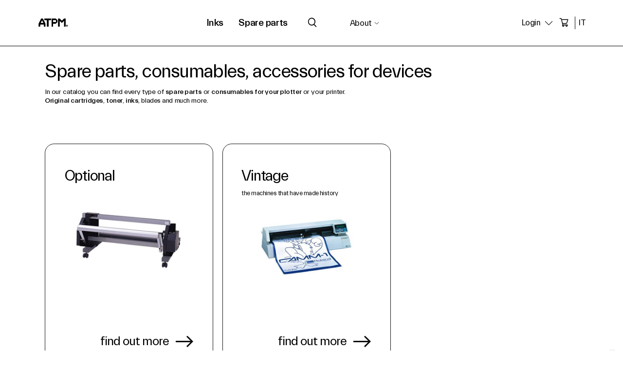

--- FILE ---
content_type: text/html; charset=utf-8
request_url: https://www.atpm.it/en/devices/
body_size: 145672
content:



<!DOCTYPE html>
<html lang="en" dir="ltr">
<head>
  <base href="https://www.atpm.it/NF/FamiglieClassificazioni.aspx?l=EN&s=3&lv=2&IdMA=l00880">
  <meta charset="utf-8">
  <link rel="preload" href="/NF/css/style.css?data=25082023" as="style">
  <link rel="preload" href="/NF/css/FamiglieClassificazioni.css?data=25082023" as="style">
  <link rel="preload" href="/NF/js/vue.min.js" as="script">
  <link rel="preload" href="/NF/js/gsap.min.js" as="script">
  <link rel="preload" href="/NF/fonts/Everett-Regular.woff2" type="font/woff2" as="font" crossorigin>
  <link rel="preload" href="/NF/fonts/Everett-Medium.woff2" type="font/woff2" as="font" crossorigin>
  <link rel="dns-prefetch" href="//cdn.iubenda.com">

  <link rel="canonical" href="https://www.atpm.it/en/devices/"/>
  <title>Devices | ATPM</title>
  <meta content="Discover our catalogue of accessories, consumables and any other spare parts for Roland Devices. Sale and technical assistance for Plotters and Printers Roland, Epson, Mutoh" name="description">
  <meta name="keywords" content="accessories, consumables and spare parts for plotter,atpm,Roland,Epson,Mutoh,Mimaki,Canon,Flexa,Plotter,UV Plotter,Printing and cutting,Printing,Cutting,Engravers,Engravers,Photoengravers,Modelers,Modelers 3D,Dental,Capping,Damper,Inks,Blades" />
  <link rel='alternate' href='https://www.atpm.it/it/dispositivi/' hreflang='IT'><link rel='alternate' href='https://www.atpm.it/en/devices/' hreflang='EN'><link rel='alternate' href='https://www.atpm.it/en/devices/' hreflang='x-default'>
  
  <meta property="og:type" content="website">
  <meta property="og:url" content="https://www.atpm.it/en/devices/">
  <meta property="og:image" content="https://www.atpm.it/NF/images/open_graph_logo.png">
   
  <meta property="og:title" content="Devices | ATPM">
  <meta property="og:description" content="Discover our catalogue of accessories, consumables and any other spare parts for Roland Devices. Sale and technical assistance for Plotters and Printers Roland, Epson, Mutoh">
  <meta property="og:locale" content="en_EN">
  <meta property="og:site_name" content="atpm.it">
    
  <meta name="twitter:card" content="summary_large_image" />
  <meta name="twitter:title" content="Devices | ATPM" />
  <meta name="twitter:description" content="Discover our catalogue of accessories, consumables and any other spare parts for Roland Devices. Sale and technical assistance for Plotters and Printers Roland, Epson, Mutoh" />
  <meta name="twitter:image" content="https://www.atpm.it/NF/images/open_graph_logo.png" />
  <meta content="width=device-width, initial-scale=1" name="viewport">
  <meta name="author" content="PC & Informatica S.r.l." />
  <meta name="google" value="notranslate">
  <meta name="robots" content="noindex, nofollow">
  <meta name="format-detection" content="telephone=no">
  <meta name="twitter:dnt" content="on">


  <link rel="icon" href="/NF/images/favicon.svg" type="image/svg+xml">
  <link rel="stylesheet" href="/NF/css/style.css?data=25082023" type="text/css">
  <link href='/NF/css/FamiglieClassificazioni.css?data=25082023' rel='stylesheet' type='text/css'>
  <script>function FindClosestByClass(e, n) { for (; e.className != n && e.className.indexOf(" " + n) < 0 && e.className.indexOf(n + " ") < 0;)if (!(e = e.parentNode)) return null; return e } function AggiungiClasseElemento(e, n) { return arr = e.className.split(" "), -1 == arr.indexOf(n) && (e.className += " " + n), e } function EliminaClasseElemento(e, n) { return e.className = e.className.replace(" " + n, ""), e.className = e.className.replace(n), e } function SegnalaErrore(e) { AggiungiClasseElemento(e, "SegnalaErrore") } function RimuoviSegnalaErrore(e) { EliminaClasseElemento(e, "SegnalaErrore") } function isemail(e) { return Filtro = /^([a-zA-Z0-9_\.\-])+\@(([a-zA-Z0-9\-])+\.)+([a-zA-Z0-9]{2,})$/, !!Filtro.test(e) } function encodetestoxattributoinjavascript(e) { return null != e && null != e && e.length > 0 && (e = e.replace(/\"/g, "&quot;")), e } function encodetestoxurlinjavascript(e) { if (null != e && null != e && e.length > 0) { if (0 != e.indexOf("http://") && 0 != e.indexOf("https://") && 0 != e.indexOf("/")) { var n = document.getElementsByTagName("base")[0].href; e = (n = (n = n.substring(0, -1 == n.indexOf("#") ? n.length : n.indexOf("#"))).substring(0, -1 == n.indexOf("?") ? n.length : n.indexOf("?"))).substr(0, n.lastIndexOf("/") + 1) + e } xhr = new XMLHttpRequest, xhr.open("GET", "/NF/Ajax/LittleActions.aspx?f=riscriviurl&url=" + encodeparametroURLinjavascript(e), !1); try { if (xhr.send(), 200 == xhr.status) e = JSON.parse(xhr.response).newurl } catch (e) { } } return e } function encodeparametroURLinjavascript(e) { return null != e && null != e && e.length > 0 && (e = encodeURIComponent(e).replace(/_/g, "%5F")), e } function TogliHTML(e) { return e.replace(/<[^>]*>?/gm, "") } function IntercettaEnter(e) { return (13 === e.keyCode || 13 == e.which) && (e.preventDefault(), !0) } function decodeHTMLEntities(e) { var n = document.createElement("textarea"); return n.innerHTML = e, n.value } function encodeHTMLEntities(e) { var n = document.createElement("textarea"); return n.innerText = e, n.innerHTML } function IsTelCell(e) { var n = e.replace("/", "").replace("-", "").replace(" ", "").replace(".", ""); return !!/^[+.]?[0-9]{0,3}[\s.]?[0-9]{8,16}$/.test(n) } function RemoveElement(e) { var n = document.querySelector(e); n.parentNode.removeChild(n) } function InsertAfter(e, n) { e.parentNode.insertBefore(n, e.nextSibling) } function IsCodiceFiscale_Funz(e, n) { if ("IT" == n) { var t, r, i, o; if (16 != (e = e.toUpperCase()).length) return !1; for ("ABCDEFGHIJKLMNOPQRSTUVWXYZ0123456789", t = 0; t < 16; t++)if (-1 == "ABCDEFGHIJKLMNOPQRSTUVWXYZ0123456789".indexOf(e.charAt(t))) return !1; for (i = "0123456789ABCDEFGHIJKLMNOPQRSTUVWXYZ", o = "ABCDEFGHIJABCDEFGHIJKLMNOPQRSTUVWXYZ", "ABCDEFGHIJKLMNOPQRSTUVWXYZ", "BAKPLCQDREVOSFTGUHMINJWZYX", r = 0, t = 1; t <= 13; t += 2)r += "ABCDEFGHIJKLMNOPQRSTUVWXYZ".indexOf(o.charAt(i.indexOf(e.charAt(t)))); for (t = 0; t <= 14; t += 2)r += "BAKPLCQDREVOSFTGUHMINJWZYX".indexOf(o.charAt(i.indexOf(e.charAt(t)))); return r % 26 == e.charCodeAt(15) - "A".charCodeAt(0) } return !0 } function IsPartitaIva_Funz(e, n) { if ("IT" == n) { if (11 != e.length) return !1; for (validi = "0123456789", i = 0; i < 11; i++)if (-1 == validi.indexOf(e.charAt(i))) return !1; for (s = 0, i = 0; i <= 9; i += 2)s += e.charCodeAt(i) - "0".charCodeAt(0); for (i = 1; i <= 9; i += 2)c = 2 * (e.charCodeAt(i) - "0".charCodeAt(0)), c > 9 && (c -= 9), s += c; return (10 - s % 10) % 10 == e.charCodeAt(10) - "0".charCodeAt(0) } return !0 } function setCookie(e, n, t) { var r = new Date; r.setTime(r.getTime() + 24 * t * 60 * 60 * 1e3); var i = "expires=" + r.toUTCString(); document.cookie = e + "=" + n + ";" + i + ";path=/" } function getCookie(e) { for (var n = e + "=", t = decodeURIComponent(document.cookie).split(";"), r = 0; r < t.length; r++) { for (var i = t[r]; " " == i.charAt(0);)i = i.substring(1); if (0 == i.indexOf(n)) return i.substring(n.length, i.length) } return "" } function stripHtml(t) { let e = document.createElement("DIV"); return e.innerHTML = t, e.textContent || e.innerText || "" }</script>
    <script src="/NF/js/functions.js"></script>
    <script src="/NF/js/vue.min.js"></script>
    <script src="/NF/js/gsap.min.js"></script>
    <style id="AggiunteInRealTime"></style>

<!-- Google Tag Manager -->

<script class="dataLayer">
    var dataLayer = window.dataLayer || [];
</script>

<script>(function(w,d,s,l,i){w[l]=w[l]||[];w[l].push({'gtm.start':
new Date().getTime(),event:'gtm.js'});var f=d.getElementsByTagName(s)[0],
j=d.createElement(s),dl=l!='dataLayer'?'&l='+l:'';j.async=true;j.src=
'https://www.googletagmanager.com/gtm.js?id='+i+dl;f.parentNode.insertBefore(j,f);
})(window, document, 'script', 'dataLayer','GTM-T6MP75N');</script>
    
<script>
try {
    
} catch (error) {
    console.log(error);
}
</script>


<!-- Facebook Pixel Code -->
<script>
    !function (f, b, e, v, n, t, s) {
        if (f.fbq) return; n = f.fbq = function () {
            n.callMethod ?
                n.callMethod.apply(n, arguments) : n.queue.push(arguments)
        };
        if (!f._fbq) f._fbq = n; n.push = n; n.loaded = !0; n.version = '2.0';
        n.queue = []; t = b.createElement(e); t.async = !0;
        t.src = v; s = b.getElementsByTagName(e)[0];
        s.parentNode.insertBefore(t, s)
    }(window, document, 'script',
        'https://connect.facebook.net/en_US/fbevents.js');
    fbq('init', '153766466547998');
    fbq('track', 'PageView');
</script>
<noscript>
<img height="1" width="1" 
src="https://www.facebook.com/tr?id=153766466547998&ev=PageView
&noscript=1"/>
</noscript>
<!-- End Facebook Pixel Code -->

<!-- Hotjar Tracking Code for www.atpm.it -->
<script>
    (function (h, o, t, j, a, r) {
        h.hj = h.hj || function () { (h.hj.q = h.hj.q || []).push(arguments) };
        h._hjSettings = { hjid: 1065039, hjsv: 6 };
        a = o.getElementsByTagName('head')[0];
        r = o.createElement('script'); r.async = 1;
        r.src = t + h._hjSettings.hjid + j + h._hjSettings.hjsv;
        a.appendChild(r);
    })(window, document, 'https://static.hotjar.com/c/hotjar-', '.js?sv=');
</script>


<!-- Google reCAPTCHA -->
<script src="https://www.google.com/recaptcha/api.js?render=6LfloFIiAAAAANBx0I2ETNHc704AcjblaRRR_FLc"></script>



<!-- iubenda -->

<script type="text/javascript">
    var _iub = _iub || [];
    _iub.csConfiguration = { "askConsentAtCookiePolicyUpdate": true, "cookiePolicyInOtherWindow": true, "countryDetection": true, "enableFadp": true, "enableLgpd": true, "enableUspr": true, "floatingPreferencesButtonDisplay": "anchored-bottom-right", "lgpdAppliesGlobally": false, "logViaAlert": true, "perPurposeConsent": true, "reloadOnConsent": true, "siteId": 1135745, "cookiePolicyId": 52289240, "lang": "en", "banner": { "acceptButtonCaptionColor": "white", "acceptButtonColor": "#69957a", "acceptButtonDisplay": true, "backgroundColor": "#000001", "backgroundOverlay": true, "closeButtonRejects": true, "customizeButtonCaptionColor": "white", "customizeButtonColor": "#212121", "customizeButtonDisplay": true, "explicitWithdrawal": true, "listPurposes": true, "position": "float-bottom-center", "rejectButtonCaptionColor": "white", "rejectButtonColor": "#69957a", "rejectButtonDisplay": true, "showPurposesToggles": true, "textColor": "white" } };
</script>
<script type="text/javascript" src="https://cs.iubenda.com/autoblocking/1135745.js"></script>
<script type="text/javascript" src="//cdn.iubenda.com/cs/gpp/stub.js"></script>
<script type="text/javascript" src="//cdn.iubenda.com/cs/iubenda_cs.js" charset="UTF-8" async></script>

<!-- end iubenda -->
<!-- consent database iubenda -->
<script type="text/javascript">var _iub = _iub || {}; _iub.cons_instructions = _iub.cons_instructions || []; _iub.cons_instructions.push(["init", { api_key: "PXAUHaUezq4xUVd0nFXtGvadUosfJlgC" }]);</script><script type="text/javascript" src="https://cdn.iubenda.com/cons/iubenda_cons.js" async></script>
<!-- fine consent database iubenda -->


</head>

<body class="body" id="FamiglieClassificazioni">

<!-- Google Tag Manager (noscript) -->
<noscript><iframe src="https://www.googletagmanager.com/ns.html?id=GTM-T6MP75N"
height="0" width="0" style="display:none;visibility:hidden"></iframe></noscript>
<!-- End Google Tag Manager (noscript) -->



<section id="contBannerAP"></section>

<nav id="NavigazionePrincipale" class="nav">

 <div class="nav-wrap nw-l"> <a aria-label="Atpm logo" draggable="false" href="/en/" class="nav-logo-w w-inline-block"> <div class="nav-logo w-embed"> <svg viewBox="0 0 697.1 244.3"><g><g><path style="fill:#000;" d="M120.2,36.1H82.4L26.8,149.5v13.3v53.4h33.4v-46.7h84.5v46.7H178v-64.5L120.2,36.1z M86.9,103.4l15.5-30.6l15.5,30.6l15.5,30.6H71.3L86.9,103.4z"/> <polygon style="fill:#000;" points="155.8,36.1 155.8,69.5 213.6,69.5 213.6,216.2 247,216.2 247,69.5 302.5,69.5 302.5,36.1 "/><polygon style="fill:#000;" points="595.5,36.1 595.5,36.1 595.5,36.1 545.5,86.1 495.5,36.1 495.5,36.1 462.1,36.1 462.1,216.2 495.5,216.2 495.5,83.3 537.8,125.6 544.8,132.7 545.4,133.2 545.5,133.4 553.2,125.6 553.2,125.6 595.5,83.3 595.5,216.2 628.9,216.2 628.9,36.1 "/><g><path style="fill:#000;" d="M640,197c0-10.9,8.9-19.8,19.8-19.8c10.9,0,19.8,8.9,19.8,19.8s-8.9,19.8-19.8,19.8C648.8,216.8,640,207.9,640,197zM675.9,197c0-8.9-7.2-16.1-16.1-16.1c-9,0-16.1,7.2-16.1,16.1c0,8.9,7.2,16.1,16.1,16.1C668.7,213.2,675.9,205.9,675.9,197zM656.3,208.8h-4.1v-23.7h6.5c5.7,0,9.9,2.5,9.9,7c0,3.2-2.1,5.4-5.3,6.5l5.7,10.2h-4.4l-5.4-9.6c-0.2,0-0.3,0-0.5,0h-2.5L656.3,208.8L656.3,208.8zM664.3,192.1c0-2.4-1.6-3.8-5.2-3.8h-2.8v7.6h2.8C662.7,196,664.3,194.5,664.3,192.1z"/></g><path style="fill:#000;" d="M447.1,69.5h-13V49.1h-20.4v-13h-64.5h-33.4v33.4v46.7v33.4v66.7h33.4v-66.7h64.5v-13.2h20.4v-20.2h13V69.5z M349.3,116.2V69.5h64.5V116v0.2H349.3z"/><path style="fill:#000;" d="M120.2,36.1H82.4L26.8,149.5v13.3v53.4h33.4v-46.7h84.5v46.7H178v-64.5L120.2,36.1zM86.9,103.4l15.5-30.6l15.5,30.6l15.5,30.6H71.3L86.9,103.4z"/><polygon style="fill:#000;" points="155.8,36.1 155.8,69.5 213.6,69.5 213.6,216.2 247,216.2 247,69.5 302.5,69.5 302.5,36.1 "/><polygon style="fill:#000;"points="595.5,36.1 595.5,36.1 595.5,36.1 545.5,86.1 495.5,36.1 495.5,36.1 462.1,36.1 462.1,216.2 495.5,216.2 495.5,83.3 537.8,125.6 544.8,132.7 545.4,133.2 545.5,133.4 553.2,125.6 553.2,125.6 595.5,83.3 595.5,216.2 628.9,216.2 628.9,36.1 "/> <g> <path style="fill:#000;" d="M640,197c0-10.9,8.9-19.8,19.8-19.8c10.9,0,19.8,8.9,19.8,19.8s-8.9,19.8-19.8,19.8C648.8,216.8,640,207.9,640,197z M675.9,197c0-8.9-7.2-16.1-16.1-16.1c-9,0-16.1,7.2-16.1,16.1c0,8.9,7.2,16.1,16.1,16.1C668.7,213.2,675.9,205.9,675.9,197z M656.3,208.8h-4.1v-23.7h6.5c5.7,0,9.9,2.5,9.9,7c0,3.2-2.1,5.4-5.3,6.5l5.7,10.2h-4.4l-5.4-9.6c-0.2,0-0.3,0-0.5,0h-2.5L656.3,208.8L656.3,208.8z M664.3,192.1c0-2.4-1.6-3.8-5.2-3.8h-2.8v7.6h2.8C662.7,196,664.3,194.5,664.3,192.1z"/> </g> <path style="fill:#000;" d="M447.1,69.5h-13V49.1h-20.4v-13h-64.5h-33.4v33.4v46.7v33.4v66.7h33.4v-66.7h64.5v-13.2h20.4v-20.2h13V69.5z M349.3,116.2V69.5h64.5V116v0.2H349.3z"/> </g> </g> </svg></div></a> </div>
    
    
    <div id="productMenu" class="nav-wrap nw-c"><ul style='height: auto;'><li class='levelZero' onclick='clickMenuProduct_link(event)' ><svg class="closeSvgSuperMenu" width="32" height="32" viewBox="0 0 32 32" fill="none" xmlns="http://www.w3.org/2000/svg"><path d="M2 30.5L30.5 2" stroke="black" stroke-width="3"/><path d="M2 2L30.5 30.5" stroke="black" stroke-width="3"/></svg><a class='nav-link' href='/en/inks/'>Inks</a><ul style='height: auto;'><li class='levelOne' ><span class='nav-link'>Typology</span><ul style='height: auto;'><li class='levelTwo' ><a class='nav-link' href='/en/water-based-inks/'>Water-based inks</a></li><li class='levelTwo' ><a class='nav-link' href='/en/solvent-inks/'>Solvent inks</a></li><li class='levelTwo' ><a class='nav-link' href='/en/uv-inks/'>UV Inks</a></li><li class='levelTwo' ><a class='nav-link' href='/en/sublimation-inks/'>Sublimation inks</a></li></ul></li><li class='levelOne' ><span class='nav-link'>Brands</span><ul style='height: auto;'><li class='levelTwo' ><a class='nav-link' href='/en/inks/roland-dg/'>Roland Inks</a></li><li class='levelTwo' ><a class='nav-link' href='/en/inks/mimaki/'>Mimaki Inks</a></li><li class='levelTwo' ><a class='nav-link' href='/en/inks/afford/'>Compatible Inks</a></li></ul></li><li class='levelOne' ><span class='nav-link'>Bestsellers</span><ul style='height: auto;'><li class='levelTwo' ><a class='nav-link' href='/en/eco-sol-max-ink-x12-esl3.htm'>Roland Ecosol max 1 inks</a></li><li class='levelTwo' ><a class='nav-link' href='/en/ecosolmax-2-ink-esl4.htm'>Roland Ecosol max 2 inks</a></li><li class='levelTwo' ><a class='nav-link' href='/en/ecosolmax-3-ink-esl5.htm'>Roland Ecosol max 3 inks</a></li><li class='levelTwo' ><a class='nav-link' href='/en/inks/plotter/uv-printers/roland-dg/'>Roland UV Inks</a></li><li class='levelTwo' ><a class='nav-link' href='/en/truevis-2-ink-500cc-tr2-.htm'>Roland Truevis 2 Inks</a></li><li class='levelTwo' ><a class='nav-link' href='/en/inks/plotter/print-and-cut/compatibili/vg2-540/vg-540/'>Truevis Compatible Ink</a></li><li class='levelTwo' ><a class='nav-link' href='/en/water-based-ink-1l-11461100.htm'>Water-based compatible ink</a></li><li class='levelTwo' ><a class='nav-link' href='/en/220-ml-flex-led-uv-ink-cassette-us11.htm'>Mutoh US11 Inks</a></li><li class='levelTwo' ><a class='nav-link' href='/en/inks/plotter/print-and-cut/compatibili/sp-540i/'>Roland compatible solvent inks</a></li><li class='levelTwo' ><a class='nav-link' href='/en/inchiostro-mildmaki-nero-440ml-spc-0501k-af-spc-0501-af.htm'>Mimaki SS21 Compatible Inks</a></li></ul></li></ul></li><li class='levelZero' onclick='clickMenuProduct_link(event)' ><svg class="closeSvgSuperMenu" width="32" height="32" viewBox="0 0 32 32" fill="none" xmlns="http://www.w3.org/2000/svg"><path d="M2 30.5L30.5 2" stroke="black" stroke-width="3"/><path d="M2 2L30.5 30.5" stroke="black" stroke-width="3"/></svg><span class='nav-link'>Spare parts</span><ul style='height: auto;'><li class='levelOne' ><span class='nav-link'>Consumables</span><ul style='height: auto;'><li class='levelTwo' ><a class='nav-link' href='/en/maintenance-kit/'>Maintenance kit</a></li><li class='levelTwo' ><a class='nav-link' href='/en/blades/'>Blades</a></li><li class='levelTwo' ><a class='nav-link' href='/en/wipers/'>Wiper</a></li><li class='levelTwo' ><a class='nav-link' href='/en/capping/'>Capping</a></li><li class='levelTwo' ><a class='nav-link' href='/en/pad-cutters/'>Strip</a></li><li class='levelTwo' ><a class='nav-link' href='/en/pinch-rollers/'>Pinch Rollers</a></li><li class='levelTwo' ><a class='nav-link' href='/en/3d-tools/'>Tools</a></li></ul></li><li class='levelOne' ><span class='nav-link'>Best-selling spare parts</span><ul style='height: auto;'><li class='levelTwo' ><a class='nav-link' href='/en/printheads/'>Print heads</a></li><li class='levelTwo' ><a class='nav-link' href='/en/damper/'>Damper</a></li><li class='levelTwo' ><a class='nav-link' href='/en/motors/'>Motors</a></li><li class='levelTwo' ><a class='nav-link' href='/en/pumps/'>Pumps</a></li></ul></li><li class='superMenuCatalogo' data-tipologia='L' ><ul><li class='levelZero_Catalogo' ><span>Plotter</span><ul><li class='levelOne_Catalogo' ><a href='/en/plotter/uv-printers/'>UV Printers</a></li><li class='levelOne_Catalogo' ><a href='/en/plotter/print-and-cut/'>Print and cut</a></li><li class='levelOne_Catalogo' ><a href='/en/plotter/print/'>Print</a></li><li class='levelOne_Catalogo' ><a href='/en/plotter/cut/'>Cut</a></li></ul></li><li class='levelZero_Catalogo' ><span>Engravers</span><ul><li class='levelOne_Catalogo' ><a href='/en/engravers/scoring/'>Scoring</a></li><li class='levelOne_Catalogo' ><a href='/en/engravers/laser-engraver/'>Laser Engraver</a></li><li class='levelOne_Catalogo' ><a href='/en/engravers/engravers/'>Engravers</a></li></ul></li><li class='levelZero_Catalogo' ><span>Devices</span><ul><li class='levelOne_Catalogo' ><a href='/en/devices/optional/'>Optional</a></li></ul></li><li class='levelZero_Catalogo' ><span>Dental</span><ul><li class='levelOne_Catalogo' ><a href='/en/dental/dental/'>Dental</a></li></ul></li><li class='levelZero_Catalogo' ><span>Modellers</span><ul><li class='levelOne_Catalogo' ><a href='/en/modellers/3d-modellers/'>3D Modellers</a></li></ul></li></ul></li></ul></li></ul></div>

    <div class="search w-embed" onclick="AttivaRicerca()"><svg viewbox="0 0 25 25"><path style="fill-rule:evenodd;clip-rule:evenodd;fill:#000;" d="M18.4,17.2l5.3,5.3c0.4,0.4,0.4,1.2,0,1.6s-1.2,0.4-1.6,0l-5.3-5.3c-1.6,1.1-3.6,1.8-5.7,1.8c-5.5,0-10-4.5-10-10s4.5-10,10-10s10,4.5,10,10C20.9,13.1,20,15.4,18.4,17.2zM11,18.4c4.3,0,7.8-3.5,7.8-7.8S15.3,2.8,11,2.8s-7.8,3.5-7.8,7.8S6.7,18.4,11,18.4z"></path></svg></div>

    <div id="pageMenu" class="nav-wrap nw-c"><ul style='height: auto;'><li class='levelZero nav-link'><span onclick='clickSottoMenuStandard(event)'>About<svg class='n-dir' viewbox='0 0 25 13.5' style='enable-background:new 0 0 25 13.5;' xml:space='preserve'><g><path d='M23.7,0.9c-0.3-0.3-0.8-0.3-1.1,0L12.5,11L2.4,0.9c-0.3-0.3-0.8-0.3-1.1,0S1,1.7,1.3,2l10.6,10.6c0.2,0.2,0.4,0.2,0.6,0.2c0.2,0,0.4-0.1,0.6-0.2L23.7,2C24,1.7,24,1.2,23.7,0.9z'></path></g></svg></span><ul style='height: auto;'><li class='levelOne' ><a onclick='clickSottoMenuStandard(event)' href='/en/about-us.htm'>About us</a></li><li class='levelOne' ><a onclick='clickSottoMenuStandard(event)' href='/en/blog/'>Blog</a></li><li class='levelOne' ><a onclick='clickSottoMenuStandard(event)' href='/en/contacts.htm'>Contacts</a></li></ul></li></ul></div>

    <div class="menu" id="MenuMobileContenitore">

        <ul class='menu-list'><li class='positionZero'><a href='/en/inks/'><div class='menu-title'>Inks</div><div class="menu-icon w-embed"><svg viewBox="0 0 50 50"><polygon points="14.1,2.6 14.1,9.1 36.2,9.1 2.6,42.8 7.2,47.4 40.9,13.8 40.9,35.9 47.4,35.9 47.4,2.6 " style="fill: rgb(255, 255, 255);"></polygon></svg></div></a><ul><li class='positionOne'><span><div class='menu-title'>Typology</div><div class="menu-icon w-embed"><svg viewBox="0 0 50 50"><polygon points="14.1,2.6 14.1,9.1 36.2,9.1 2.6,42.8 7.2,47.4 40.9,13.8 40.9,35.9 47.4,35.9 47.4,2.6 " style="fill: rgb(255, 255, 255);"></polygon></svg></div></span><ul><li class='positionTwo'><a href='/en/water-based-inks/'><div class='menu-title'>Water-based inks</div><div class="menu-icon w-embed"><svg viewBox="0 0 50 50"><polygon points="14.1,2.6 14.1,9.1 36.2,9.1 2.6,42.8 7.2,47.4 40.9,13.8 40.9,35.9 47.4,35.9 47.4,2.6 " style="fill: rgb(255, 255, 255);"></polygon></svg></div></a></li><li class='positionTwo'><a href='/en/solvent-inks/'><div class='menu-title'>Solvent inks</div><div class="menu-icon w-embed"><svg viewBox="0 0 50 50"><polygon points="14.1,2.6 14.1,9.1 36.2,9.1 2.6,42.8 7.2,47.4 40.9,13.8 40.9,35.9 47.4,35.9 47.4,2.6 " style="fill: rgb(255, 255, 255);"></polygon></svg></div></a></li><li class='positionTwo'><a href='/en/uv-inks/'><div class='menu-title'>UV Inks</div><div class="menu-icon w-embed"><svg viewBox="0 0 50 50"><polygon points="14.1,2.6 14.1,9.1 36.2,9.1 2.6,42.8 7.2,47.4 40.9,13.8 40.9,35.9 47.4,35.9 47.4,2.6 " style="fill: rgb(255, 255, 255);"></polygon></svg></div></a></li><li class='positionTwo'><a href='/en/sublimation-inks/'><div class='menu-title'>Sublimation inks</div><div class="menu-icon w-embed"><svg viewBox="0 0 50 50"><polygon points="14.1,2.6 14.1,9.1 36.2,9.1 2.6,42.8 7.2,47.4 40.9,13.8 40.9,35.9 47.4,35.9 47.4,2.6 " style="fill: rgb(255, 255, 255);"></polygon></svg></div></a></li></ul></li><li class='positionOne'><span><div class='menu-title'>Brands</div><div class="menu-icon w-embed"><svg viewBox="0 0 50 50"><polygon points="14.1,2.6 14.1,9.1 36.2,9.1 2.6,42.8 7.2,47.4 40.9,13.8 40.9,35.9 47.4,35.9 47.4,2.6 " style="fill: rgb(255, 255, 255);"></polygon></svg></div></span><ul><li class='positionTwo'><a href='/en/inks/roland-dg/'><div class='menu-title'>Roland Inks</div><div class="menu-icon w-embed"><svg viewBox="0 0 50 50"><polygon points="14.1,2.6 14.1,9.1 36.2,9.1 2.6,42.8 7.2,47.4 40.9,13.8 40.9,35.9 47.4,35.9 47.4,2.6 " style="fill: rgb(255, 255, 255);"></polygon></svg></div></a></li><li class='positionTwo'><a href='/en/inks/mimaki/'><div class='menu-title'>Mimaki Inks</div><div class="menu-icon w-embed"><svg viewBox="0 0 50 50"><polygon points="14.1,2.6 14.1,9.1 36.2,9.1 2.6,42.8 7.2,47.4 40.9,13.8 40.9,35.9 47.4,35.9 47.4,2.6 " style="fill: rgb(255, 255, 255);"></polygon></svg></div></a></li><li class='positionTwo'><a href='/en/inks/afford/'><div class='menu-title'>Compatible Inks</div><div class="menu-icon w-embed"><svg viewBox="0 0 50 50"><polygon points="14.1,2.6 14.1,9.1 36.2,9.1 2.6,42.8 7.2,47.4 40.9,13.8 40.9,35.9 47.4,35.9 47.4,2.6 " style="fill: rgb(255, 255, 255);"></polygon></svg></div></a></li></ul></li><li class='positionOne'><span><div class='menu-title'>Bestsellers</div><div class="menu-icon w-embed"><svg viewBox="0 0 50 50"><polygon points="14.1,2.6 14.1,9.1 36.2,9.1 2.6,42.8 7.2,47.4 40.9,13.8 40.9,35.9 47.4,35.9 47.4,2.6 " style="fill: rgb(255, 255, 255);"></polygon></svg></div></span><ul><li class='positionTwo'><a href='/en/eco-sol-max-ink-x12-esl3.htm'><div class='menu-title'>Roland Ecosol max 1 inks</div><div class="menu-icon w-embed"><svg viewBox="0 0 50 50"><polygon points="14.1,2.6 14.1,9.1 36.2,9.1 2.6,42.8 7.2,47.4 40.9,13.8 40.9,35.9 47.4,35.9 47.4,2.6 " style="fill: rgb(255, 255, 255);"></polygon></svg></div></a></li><li class='positionTwo'><a href='/en/ecosolmax-2-ink-esl4.htm'><div class='menu-title'>Roland Ecosol max 2 inks</div><div class="menu-icon w-embed"><svg viewBox="0 0 50 50"><polygon points="14.1,2.6 14.1,9.1 36.2,9.1 2.6,42.8 7.2,47.4 40.9,13.8 40.9,35.9 47.4,35.9 47.4,2.6 " style="fill: rgb(255, 255, 255);"></polygon></svg></div></a></li><li class='positionTwo'><a href='/en/ecosolmax-3-ink-esl5.htm'><div class='menu-title'>Roland Ecosol max 3 inks</div><div class="menu-icon w-embed"><svg viewBox="0 0 50 50"><polygon points="14.1,2.6 14.1,9.1 36.2,9.1 2.6,42.8 7.2,47.4 40.9,13.8 40.9,35.9 47.4,35.9 47.4,2.6 " style="fill: rgb(255, 255, 255);"></polygon></svg></div></a></li><li class='positionTwo'><a href='/en/inks/plotter/uv-printers/roland-dg/'><div class='menu-title'>Roland UV Inks</div><div class="menu-icon w-embed"><svg viewBox="0 0 50 50"><polygon points="14.1,2.6 14.1,9.1 36.2,9.1 2.6,42.8 7.2,47.4 40.9,13.8 40.9,35.9 47.4,35.9 47.4,2.6 " style="fill: rgb(255, 255, 255);"></polygon></svg></div></a></li><li class='positionTwo'><a href='/en/truevis-2-ink-500cc-tr2-.htm'><div class='menu-title'>Roland Truevis 2 Inks</div><div class="menu-icon w-embed"><svg viewBox="0 0 50 50"><polygon points="14.1,2.6 14.1,9.1 36.2,9.1 2.6,42.8 7.2,47.4 40.9,13.8 40.9,35.9 47.4,35.9 47.4,2.6 " style="fill: rgb(255, 255, 255);"></polygon></svg></div></a></li><li class='positionTwo'><a href='/en/inks/plotter/print-and-cut/compatibili/vg2-540/vg-540/'><div class='menu-title'>Truevis Compatible Ink</div><div class="menu-icon w-embed"><svg viewBox="0 0 50 50"><polygon points="14.1,2.6 14.1,9.1 36.2,9.1 2.6,42.8 7.2,47.4 40.9,13.8 40.9,35.9 47.4,35.9 47.4,2.6 " style="fill: rgb(255, 255, 255);"></polygon></svg></div></a></li><li class='positionTwo'><a href='/en/water-based-ink-1l-11461100.htm'><div class='menu-title'>Water-based compatible ink</div><div class="menu-icon w-embed"><svg viewBox="0 0 50 50"><polygon points="14.1,2.6 14.1,9.1 36.2,9.1 2.6,42.8 7.2,47.4 40.9,13.8 40.9,35.9 47.4,35.9 47.4,2.6 " style="fill: rgb(255, 255, 255);"></polygon></svg></div></a></li><li class='positionTwo'><a href='/en/220-ml-flex-led-uv-ink-cassette-us11.htm'><div class='menu-title'>Mutoh US11 Inks</div><div class="menu-icon w-embed"><svg viewBox="0 0 50 50"><polygon points="14.1,2.6 14.1,9.1 36.2,9.1 2.6,42.8 7.2,47.4 40.9,13.8 40.9,35.9 47.4,35.9 47.4,2.6 " style="fill: rgb(255, 255, 255);"></polygon></svg></div></a></li><li class='positionTwo'><a href='/en/inks/plotter/print-and-cut/compatibili/sp-540i/'><div class='menu-title'>Roland compatible solvent inks</div><div class="menu-icon w-embed"><svg viewBox="0 0 50 50"><polygon points="14.1,2.6 14.1,9.1 36.2,9.1 2.6,42.8 7.2,47.4 40.9,13.8 40.9,35.9 47.4,35.9 47.4,2.6 " style="fill: rgb(255, 255, 255);"></polygon></svg></div></a></li><li class='positionTwo'><a href='/en/inchiostro-mildmaki-nero-440ml-spc-0501k-af-spc-0501-af.htm'><div class='menu-title'>Mimaki SS21 Compatible Inks</div><div class="menu-icon w-embed"><svg viewBox="0 0 50 50"><polygon points="14.1,2.6 14.1,9.1 36.2,9.1 2.6,42.8 7.2,47.4 40.9,13.8 40.9,35.9 47.4,35.9 47.4,2.6 " style="fill: rgb(255, 255, 255);"></polygon></svg></div></a></li></ul></li></ul></li><li class='positionZero'><span><div class='menu-title'>Spare parts</div><div class="menu-icon w-embed"><svg viewBox="0 0 50 50"><polygon points="14.1,2.6 14.1,9.1 36.2,9.1 2.6,42.8 7.2,47.4 40.9,13.8 40.9,35.9 47.4,35.9 47.4,2.6 " style="fill: rgb(255, 255, 255);"></polygon></svg></div></span><ul><li class='positionOne'><span><div class='menu-title'>Consumables</div><div class="menu-icon w-embed"><svg viewBox="0 0 50 50"><polygon points="14.1,2.6 14.1,9.1 36.2,9.1 2.6,42.8 7.2,47.4 40.9,13.8 40.9,35.9 47.4,35.9 47.4,2.6 " style="fill: rgb(255, 255, 255);"></polygon></svg></div></span><ul><li class='positionTwo'><a href='/en/maintenance-kit/'><div class='menu-title'>Maintenance kit</div><div class="menu-icon w-embed"><svg viewBox="0 0 50 50"><polygon points="14.1,2.6 14.1,9.1 36.2,9.1 2.6,42.8 7.2,47.4 40.9,13.8 40.9,35.9 47.4,35.9 47.4,2.6 " style="fill: rgb(255, 255, 255);"></polygon></svg></div></a></li><li class='positionTwo'><a href='/en/blades/'><div class='menu-title'>Blades</div><div class="menu-icon w-embed"><svg viewBox="0 0 50 50"><polygon points="14.1,2.6 14.1,9.1 36.2,9.1 2.6,42.8 7.2,47.4 40.9,13.8 40.9,35.9 47.4,35.9 47.4,2.6 " style="fill: rgb(255, 255, 255);"></polygon></svg></div></a></li><li class='positionTwo'><a href='/en/wipers/'><div class='menu-title'>Wiper</div><div class="menu-icon w-embed"><svg viewBox="0 0 50 50"><polygon points="14.1,2.6 14.1,9.1 36.2,9.1 2.6,42.8 7.2,47.4 40.9,13.8 40.9,35.9 47.4,35.9 47.4,2.6 " style="fill: rgb(255, 255, 255);"></polygon></svg></div></a></li><li class='positionTwo'><a href='/en/capping/'><div class='menu-title'>Capping</div><div class="menu-icon w-embed"><svg viewBox="0 0 50 50"><polygon points="14.1,2.6 14.1,9.1 36.2,9.1 2.6,42.8 7.2,47.4 40.9,13.8 40.9,35.9 47.4,35.9 47.4,2.6 " style="fill: rgb(255, 255, 255);"></polygon></svg></div></a></li><li class='positionTwo'><a href='/en/pad-cutters/'><div class='menu-title'>Strip</div><div class="menu-icon w-embed"><svg viewBox="0 0 50 50"><polygon points="14.1,2.6 14.1,9.1 36.2,9.1 2.6,42.8 7.2,47.4 40.9,13.8 40.9,35.9 47.4,35.9 47.4,2.6 " style="fill: rgb(255, 255, 255);"></polygon></svg></div></a></li><li class='positionTwo'><a href='/en/pinch-rollers/'><div class='menu-title'>Pinch Rollers</div><div class="menu-icon w-embed"><svg viewBox="0 0 50 50"><polygon points="14.1,2.6 14.1,9.1 36.2,9.1 2.6,42.8 7.2,47.4 40.9,13.8 40.9,35.9 47.4,35.9 47.4,2.6 " style="fill: rgb(255, 255, 255);"></polygon></svg></div></a></li><li class='positionTwo'><a href='/en/3d-tools/'><div class='menu-title'>Tools</div><div class="menu-icon w-embed"><svg viewBox="0 0 50 50"><polygon points="14.1,2.6 14.1,9.1 36.2,9.1 2.6,42.8 7.2,47.4 40.9,13.8 40.9,35.9 47.4,35.9 47.4,2.6 " style="fill: rgb(255, 255, 255);"></polygon></svg></div></a></li></ul></li><li class='positionOne'><span><div class='menu-title'>Best-selling spare parts</div><div class="menu-icon w-embed"><svg viewBox="0 0 50 50"><polygon points="14.1,2.6 14.1,9.1 36.2,9.1 2.6,42.8 7.2,47.4 40.9,13.8 40.9,35.9 47.4,35.9 47.4,2.6 " style="fill: rgb(255, 255, 255);"></polygon></svg></div></span><ul><li class='positionTwo'><a href='/en/printheads/'><div class='menu-title'>Print heads</div><div class="menu-icon w-embed"><svg viewBox="0 0 50 50"><polygon points="14.1,2.6 14.1,9.1 36.2,9.1 2.6,42.8 7.2,47.4 40.9,13.8 40.9,35.9 47.4,35.9 47.4,2.6 " style="fill: rgb(255, 255, 255);"></polygon></svg></div></a></li><li class='positionTwo'><a href='/en/damper/'><div class='menu-title'>Damper</div><div class="menu-icon w-embed"><svg viewBox="0 0 50 50"><polygon points="14.1,2.6 14.1,9.1 36.2,9.1 2.6,42.8 7.2,47.4 40.9,13.8 40.9,35.9 47.4,35.9 47.4,2.6 " style="fill: rgb(255, 255, 255);"></polygon></svg></div></a></li><li class='positionTwo'><a href='/en/motors/'><div class='menu-title'>Motors</div><div class="menu-icon w-embed"><svg viewBox="0 0 50 50"><polygon points="14.1,2.6 14.1,9.1 36.2,9.1 2.6,42.8 7.2,47.4 40.9,13.8 40.9,35.9 47.4,35.9 47.4,2.6 " style="fill: rgb(255, 255, 255);"></polygon></svg></div></a></li><li class='positionTwo'><a href='/en/pumps/'><div class='menu-title'>Pumps</div><div class="menu-icon w-embed"><svg viewBox="0 0 50 50"><polygon points="14.1,2.6 14.1,9.1 36.2,9.1 2.6,42.8 7.2,47.4 40.9,13.8 40.9,35.9 47.4,35.9 47.4,2.6 " style="fill: rgb(255, 255, 255);"></polygon></svg></div></a></li></ul></li><li class='positionOne menuCatalogoMobile'><span><div class='menu-title'>Plotter</div></span><div class='positionTwo'><a href='/en/plotter/uv-printers/'><div class='menu-title'>UV Printers</div></a></div><div class='positionTwo'><a href='/en/plotter/print-and-cut/'><div class='menu-title'>Print and cut</div></a></div><div class='positionTwo'><a href='/en/plotter/print/'><div class='menu-title'>Print</div></a></div><div class='positionTwo'><a href='/en/plotter/cut/'><div class='menu-title'>Cut</div></a></div><span><div class='menu-title'>Engravers</div></span><div class='positionTwo'><a href='/en/engravers/scoring/'><div class='menu-title'>Scoring</div></a></div><div class='positionTwo'><a href='/en/engravers/laser-engraver/'><div class='menu-title'>Laser Engraver</div></a></div><div class='positionTwo'><a href='/en/engravers/engravers/'><div class='menu-title'>Engravers</div></a></div><span><div class='menu-title'>Devices</div></span><div class='positionTwo'><a href='/en/devices/optional/'><div class='menu-title'>Optional</div></a></div><span><div class='menu-title'>Dental</div></span><div class='positionTwo'><a href='/en/dental/dental/'><div class='menu-title'>Dental</div></a></div><span><div class='menu-title'>Modellers</div></span><div class='positionTwo'><a href='/en/modellers/3d-modellers/'><div class='menu-title'>3D Modellers</div></a></div></li></ul></li></ul><ul class='menu-list'><li class='positionZero'><span><div class='menu-title'>About</div><div class="menu-icon w-embed"><svg viewBox="0 0 50 50"><polygon points="14.1,2.6 14.1,9.1 36.2,9.1 2.6,42.8 7.2,47.4 40.9,13.8 40.9,35.9 47.4,35.9 47.4,2.6 " style="fill: rgb(255, 255, 255);"></polygon></svg></div></span><ul><li class='positionOne'><a href='/en/about-us.htm'><div class='menu-title'>About us</div><div class="menu-icon w-embed"><svg viewBox="0 0 50 50"><polygon points="14.1,2.6 14.1,9.1 36.2,9.1 2.6,42.8 7.2,47.4 40.9,13.8 40.9,35.9 47.4,35.9 47.4,2.6 " style="fill: rgb(255, 255, 255);"></polygon></svg></div></a></li><li class='positionOne'><a href='/en/blog/'><div class='menu-title'>Blog</div><div class="menu-icon w-embed"><svg viewBox="0 0 50 50"><polygon points="14.1,2.6 14.1,9.1 36.2,9.1 2.6,42.8 7.2,47.4 40.9,13.8 40.9,35.9 47.4,35.9 47.4,2.6 " style="fill: rgb(255, 255, 255);"></polygon></svg></div></a></li><li class='positionOne'><a href='/en/contacts.htm'><div class='menu-title'>Contacts</div><div class="menu-icon w-embed"><svg viewBox="0 0 50 50"><polygon points="14.1,2.6 14.1,9.1 36.2,9.1 2.6,42.8 7.2,47.4 40.9,13.8 40.9,35.9 47.4,35.9 47.4,2.6 " style="fill: rgb(255, 255, 255);"></polygon></svg></div></a></li></ul></li></ul>

        <div class="menu-close-w" onclick="closeMenu_Mobile(event)"><div class="menu-close w-embed"><svg version="1.1"  xmlns="http://www.w3.org/2000/svg" xmlns:xlink="http://www.w3.org/1999/xlink" x="0px" y="0px" viewbox="0 0 50 50" style="enable-background:new 0 0 50 50;" xml:space="preserve"> <g> <path style="fill:#FFFFFF;" d="M27.5,25l22.1,22.1l-2.5,2.5L25,27.5L2.9,49.6l-2.5-2.5L22.5,25L0.4,2.9l2.5-2.5L25,22.5L47.1,0.4 l2.5,2.5L27.5,25z"></path> </g> </svg></div></div>

        <div class="m-lang-w"><a href="/it/dispositivi/" class="m-lang">IT</a><div class="m-lang slide">/</div><a href="/en/devices/" class="m-lang">en</a></div>
        <div class="menu-footer"><a class="menu-logo w-embed" href="/"><svg xmlns="http://www.w3.org/2000/svg" viewbox="0 0 908.4 266"><path d="M332 50h-38l-56 113v67h33v-47h85v47h33v-65L332 50zm-34 67l16-31 15 31 16 31h-63l16-31zM367 50v33h58v147h33V83h56V50zM807 50l-50 50-50-50h-34v180h34V97l42 42 7 7 1 1 8-8 42-42v133h33V50zM851 211a20 20 0 0140 0 20 20 0 01-40 0zm36 0a16 16 0 10-32-1 16 16 0 0032 1zm-19 11h-4v-23h6c6 0 10 2 10 7 0 3-2 5-5 6l5 10h-4l-5-9h-3v9zm8-16c0-3-2-4-6-4h-2v7h2c4 1 6-1 6-3zM79 62l-3-1c-3-1-4-5-2-7v-1c5-10 12-20 19-29 2-2 6-2 8 0s3 5 1 7c-7 9-13 18-18 28h-1l-4 3zM48 152h-1c-3-1-5-3-5-7 2-18 8-39 18-63 1-3 4-4 7-3s4 5 3 7c-9 23-15 43-16 61-1 2-3 5-6 5zM108 217h-6a67 67 0 01-45-24c-2-2-1-5 1-7s6-2 8 0a53 53 0 0037 19l2 1a55 55 0 0040-15 55 55 0 0017-35l6-21a223 223 0 0118-34c2-3 5-3 8-1s3 5 1 8a67 67 0 00-6 9 208 208 0 00-16 40c-1 8-3 16-6 23a64 64 0 01-35 32c-8 3-16 5-24 5z" fill="#fff"></path><path d="M137 232c-3 0-5-2-6-4-1-3 1-6 4-7a75 75 0 0047-63c0-4 3-11 4-14l9-19c0-2 2-4 5-4s5 3 5 6v3a189 189 0 00-12 29 84 84 0 01-27 56 85 85 0 01-29 17zM108 237h-8a85 85 0 01-74-60c-4-11-5-22-4-33l6-33 13-36c1-3 4-4 7-3s4 5 3 8a275 275 0 00-18 65 74 74 0 0071 81h4c3 0 5 2 5 5 0 4-2 6-5 6zM166 110l-3-1c-2-1-3-5-2-7l12-17c2-2 6-2 8 0s2 5 0 8l-10 14c-1 2-3 3-5 3z" fill="#fff"></path><path d="M68 153h-1c-3 0-5-3-5-6 2-16 7-35 16-57l13-27c8-13 17-26 27-36 2-2 5-3 8 0s2 5 0 7c-10 10-18 22-25 34v1L89 94c-9 21-14 39-16 54 0 3-2 5-5 5zM108 197h-4c-12-1-23-7-31-16-2-3-2-6 0-8 3-2 6-2 8 0a34 34 0 0061-19c0-3 3-5 6-5s5 3 5 6a46 46 0 01-45 42z" fill="#fff"></path><path d="M114 81l-3-1c-3-1-4-4-3-7h1c6-12 14-22 23-32 2-2 5-2 7 0 3 2 3 6 1 8-8 9-15 18-21 29h-1c0 2-2 3-4 3zm5-3zM108 177h-3c-6-1-12-4-17-9-4-5-6-12-6-19 1-14 6-31 15-51 1-3 4-4 7-3s4 4 3 7c-8 19-12 35-14 48a14 14 0 0014 16c7 0 14-6 15-13 2-25 22-60 22-61 4-8 9-15 15-21 2-3 6-3 8-1s3 6 1 8a185 185 0 00-34 75c-2 14-13 24-26 24z" fill="#fff"></path><path d="M108 157h-1c-3 0-5-3-5-6 3-29 23-67 24-69l19-26c2-2 6-2 8 0 3 2 3 5 1 8-7 7-13 15-18 24 0 0-20 37-23 64 0 3-2 5-5 5zM658 83h-13V63h-20V50h-98v180h34v-67h64v-13h20v-20h13V83zm-97 47V83h64v47h-64zM332 50h-38l-56 113v67h33v-47h85v47h33v-65L332 50zm-34 67l16-31 15 31 16 31h-63l16-31zM367 50v33h58v147h33V83h56V50zM807 50l-50 50-50-50h-34v180h34V97l42 42 7 7 1 1 8-8 42-42v133h33V50z" fill="#fff"></path><g><path d="M851 211a20 20 0 0140 0 20 20 0 01-40 0zm36 0a16 16 0 10-32-1 16 16 0 0032 1zm-19 11h-4v-23h6c6 0 10 2 10 7 0 3-2 5-5 6l5 10h-4l-5-9h-3v9zm8-16c0-3-2-4-6-4h-2v7h2c4 1 6-1 6-3z" fill="#fff"></path></g><g><path d="M79 62l-3-1c-3-1-4-5-2-7v-1c5-10 12-20 19-29 2-2 6-2 8 0s3 5 1 7c-7 9-13 18-18 28h-1l-4 3zM48 152h-1c-3-1-5-3-5-7 2-18 8-39 18-63 1-3 4-4 7-3s4 5 3 7c-9 23-15 43-16 61-1 2-3 5-6 5zM108 217h-6a67 67 0 01-45-24c-2-2-1-5 1-7s6-2 8 0a53 53 0 0037 19l2 1a55 55 0 0040-15 55 55 0 0017-35l6-21a223 223 0 0118-34c2-3 5-3 8-1s3 5 1 8a67 67 0 00-6 9 208 208 0 00-16 40c-1 8-3 16-6 23a64 64 0 01-35 32c-8 3-16 5-24 5z" fill="#fff"></path><path d="M137 232c-3 0-5-2-6-4-1-3 1-6 4-7a75 75 0 0047-63c0-4 3-11 4-14l9-19c0-2 2-4 5-4s5 3 5 6v3a189 189 0 00-12 29 84 84 0 01-27 56 85 85 0 01-29 17zM108 237h-8a85 85 0 01-74-60c-4-11-5-22-4-33l6-33 13-36c1-3 4-4 7-3s4 5 3 8a275 275 0 00-18 65 74 74 0 0071 81h4c3 0 5 2 5 5 0 4-2 6-5 6zM166 110l-3-1c-2-1-3-5-2-7l12-17c2-2 6-2 8 0s2 5 0 8l-10 14c-1 2-3 3-5 3z" fill="#fff"></path> <path d="M68 153h-1c-3 0-5-3-5-6 2-16 7-35 16-57l13-27c8-13 17-26 27-36 2-2 5-3 8 0s2 5 0 7c-10 10-18 22-25 34v1L89 94c-9 21-14 39-16 54 0 3-2 5-5 5zM108 197h-4c-12-1-23-7-31-16-2-3-2-6 0-8 3-2 6-2 8 0a34 34 0 0061-19c0-3 3-5 6-5s5 3 5 6a46 46 0 01-45 42z" fill="#fff"></path><path d="M114 81l-3-1c-3-1-4-4-3-7h1c6-12 14-22 23-32 2-2 5-2 7 0 3 2 3 6 1 8-8 9-15 18-21 29h-1c0 2-2 3-4 3zm5-3zM108 177h-3c-6-1-12-4-17-9-4-5-6-12-6-19 1-14 6-31 15-51 1-3 4-4 7-3s4 4 3 7c-8 19-12 35-14 48a14 14 0 0014 16c7 0 14-6 15-13 2-25 22-60 22-61 4-8 9-15 15-21 2-3 6-3 8-1s3 6 1 8a185 185 0 00-34 75c-2 14-13 24-26 24z" fill="#fff"></path><path d="M108 157h-1c-3 0-5-3-5-6 3-29 23-67 24-69l19-26c2-2 6-2 8 0 3 2 3 5 1 8-7 7-13 15-18 24 0 0-20 37-23 64 0 3-2 5-5 5z" fill="#fff"></path></g><path d="M658 83h-13V63h-20V50h-98v180h34v-67h64v-13h20v-20h13V83zm-97 47V83h64v47h-64z" fill="#fff"></path></svg></a><div class="menu-rights">©All rights reserved.</div></div>
      </div>


  <div class="nav-wrap nw-r">
    <div class="n-account-w"><div class="account"> 
        
        <div class="account-login SezioneAutenticatione" onclick='ChiudiAutenticazione()'><div class="account-w" v-on:click.stop=''> <div class="acc-face"><div class="acc-header"><div class="acc-txt">Welcome to</div><h3 class="acc-head">ATPM</h3></div><div class="acc-list"><a href="/en/login.htm" class="acc-line w-inline-block w-clearfix"><div class="acc-icon w-embed"><svg version="1.1" xmlns="http://www.w3.org/2000/svg" xmlns:xlink="http://www.w3.org/1999/xlink" x="0px" y="0px" viewbox="0 0 25 25" style="enable-background:new 0 0 25 25;" xml:space="preserve"><g><path d="M12.5,12c1.8,0,3.3-1.5,3.3-3.3s-1.5-3.3-3.3-3.3S9.2,6.9,9.2,8.7S10.7,12,12.5,12zM12.5,13c-2.4,0-4.3-1.9-4.3-4.3s1.9-4.3,4.3-4.3s4.3,1.9,4.3,4.3S14.9,13,12.5,13z"></path><path d="M5.2,20.3c0,0.3-0.2,0.5-0.5,0.5s-0.5-0.2-0.5-0.5c0-3.4,2.7-6.2,6.1-6.2h4.3c3.4,0,6.1,2.8,6.1,6.2c0,0.3-0.2,0.5-0.5,0.5c-0.3,0-0.5-0.2-0.5-0.5c0-2.9-2.3-5.2-5.2-5.2h-4.3C7.5,15.1,5.2,17.5,5.2,20.3z"></path><path d="M12.5,23.2c5.9,0,10.7-4.8,10.7-10.7S18.4,1.8,12.5,1.8S1.8,6.6,1.8,12.5S6.6,23.2,12.5,23.2z M12.5,24.1c-6.4,0-11.6-5.2-11.6-11.6S6.1,0.9,12.5,0.9s11.6,5.2,11.6,11.6S18.9,24.1,12.5,24.1z"></path></g></svg></div><div class="acc-text">Login</div></a><a href="/en/registration.htm" class="acc-line w-inline-block w-clearfix"><div class="acc-icon w-embed"><svg version="1.1" xmlns="http://www.w3.org/2000/svg" xmlns:xlink="http://www.w3.org/1999/xlink" x="0px" y="0px" viewbox="0 0 25 25" style="enable-background:new 0 0 25 25;" xml:space="preserve"><g><path d="M12.5,12c1.8,0,3.3-1.5,3.3-3.3s-1.5-3.3-3.3-3.3S9.2,6.9,9.2,8.7S10.7,12,12.5,12zM12.5,13c-2.4,0-4.3-1.9-4.3-4.3s1.9-4.3,4.3-4.3s4.3,1.9,4.3,4.3S14.9,13,12.5,13z"></path><path d="M5.2,20.3c0,0.3-0.2,0.5-0.5,0.5s-0.5-0.2-0.5-0.5c0-3.4,2.7-6.2,6.1-6.2h4.3c3.4,0,6.1,2.8,6.1,6.2c0,0.3-0.2,0.5-0.5,0.5c-0.3,0-0.5-0.2-0.5-0.5c0-2.9-2.3-5.2-5.2-5.2h-4.3C7.5,15.1,5.2,17.5,5.2,20.3z"> </path> <path d="M12.5,23.2c5.9,0,10.7-4.8,10.7-10.7S18.4,1.8,12.5,1.8S1.8,6.6,1.8,12.5S6.6,23.2,12.5,23.2zM12.5,24.1c-6.4,0-11.6-5.2-11.6-11.6S6.1,0.9,12.5,0.9s11.6,5.2,11.6,11.6S18.9,24.1,12.5,24.1z"></path></g></svg></div><div class="acc-text">Create your account</div></a></div><div onclick='ChiudiAutenticazione()' class="acc-close"><div class="acc-close-i w-embed"><svg version="1.1" xmlns="http://www.w3.org/2000/svg" xmlns:xlink="http://www.w3.org/1999/xlink" x="0px" y="0px" viewbox="0 0 50 50" style="enable-background:new 0 0 50 50;" xml:space="preserve"><g><path style="fill:#000;" d="M27.5,25l22.1,22.1l-2.5,2.5L25,27.5L2.9,49.6l-2.5-2.5L22.5,25L0.4,2.9l2.5-2.5L25,22.5L47.1,0.4 l2.5,2.5L27.5,25z"></path></g></svg></div></div></div></div></div>
        
        <div class="account-icon-w icon" onclick="ClickSuAccedi()">
            <svg version="1.1" xmlns="http://www.w3.org/2000/svg" xmlns:xlink="http://www.w3.org/1999/xlink" x="0px" y="0px" viewBox="0 0 25 25" xml:space="preserve"><g><path d="M12.5,12c1.8,0,3.3-1.5,3.3-3.3s-1.5-3.3-3.3-3.3S9.2,6.9,9.2,8.7S10.7,12,12.5,12zM12.5,13c-2.4,0-4.3-1.9-4.3-4.3s1.9-4.3,4.3-4.3s4.3,1.9,4.3,4.3S14.9,13,12.5,13z"></path><path d="M5.2,20.3c0,0.3-0.2,0.5-0.5,0.5s-0.5-0.2-0.5-0.5c0-3.4,2.7-6.2,6.1-6.2h4.3c3.4,0,6.1,2.8,6.1,6.2c0,0.3-0.2,0.5-0.5,0.5c-0.3,0-0.5-0.2-0.5-0.5c0-2.9-2.3-5.2-5.2-5.2h-4.3C7.5,15.1,5.2,17.5,5.2,20.3z"></path><path d="M12.5,23.2c5.9,0,10.7-4.8,10.7-10.7S18.4,1.8,12.5,1.8S1.8,6.6,1.8,12.5S6.6,23.2,12.5,23.2z M12.5,24.1c-6.4,0-11.6-5.2-11.6-11.6S6.1,0.9,12.5,0.9s11.6,5.2,11.6,11.6S18.9,24.1,12.5,24.1z"></path></g></svg>
        </div>

        <div class="account-icon-w text deskView" onclick="ClickSuAccedi()">
            Login
            <svg viewBox="0 0 25 13.5" xml:space="preserve"><g><path d="M23.7,0.9c-0.3-0.3-0.8-0.3-1.1,0L12.5,11L2.4,0.9c-0.3-0.3-0.8-0.3-1.1,0S1,1.7,1.3,2l10.6,10.6c0.2,0.2,0.4,0.2,0.6,0.2c0.2,0,0.4-0.1,0.6-0.2L23.7,2C24,1.7,24,1.2,23.7,0.9z"></path></g></svg>
        </div>


        </div>
        
        <div class="cart w-embed" onclick="AttivaCarrello()">
            <svg viewbox="0 0 25 25"><path style="fill:#000;" d="M20.7,15.6l3.7-10.1c0.1-0.3,0.1-0.6-0.1-0.8c-0.2-0.2-0.5-0.4-0.8-0.4H6.7L6,2.1C5.9,1.7,5.5,1.5,5.1,1.5H1.5C1,1.5,0.6,1.9,0.6,2.4S1,3.3,1.5,3.3h3l0.7,2.1l2.7,10.1l0.8,3.3c-0.5,0.5-0.9,1.2-0.9,2c0,1.5,1.2,2.8,2.8,2.8s2.8-1.2,2.8-2.8c0-0.3-0.1-0.6-0.2-0.9h4c-0.1,0.3-0.2,0.6-0.2,0.9c0,1.5,1.2,2.8,2.8,2.8s2.8-1.2,2.8-2.8c0-0.3-0.1-0.6-0.2-0.9h0.2c0.5,0,0.9-0.4,0.9-0.9s-0.4-0.9-0.9-0.9H10.5L10,16.2h9.8C20.2,16.2,20.6,15.9,20.7,15.6z M11.6,20.8c0,0.5-0.4,0.9-0.9,0.9s-0.9-0.4-0.9-0.9s0.4-0.9,0.9-0.9S11.6,20.3,11.6,20.8z M20.8,20.8c0,0.5-0.4,0.9-0.9,0.9S19,21.3,19,20.8s0.4-0.9,0.9-0.9S20.8,20.3,20.8,20.8z M9.5,14.3L7.3,6.1h14.9l-3,8.3L9.5,14.3L9.5,14.3z"></path></svg>
            <div id="CounterCart"></div>
        </div>
        
        <div class="nav-lang w-clearfix"><a href="/it/dispositivi/" class="lang">IT</a></div></div>


      <!-- codice del menu Mobile -->
    <div class="n-line-w" id="MenuMobile" onclick="openMenu_Mobile(event)">
      <div class="n-lines"><div class="n-line"></div><div class="n-line nl-2"></div></div>
    </div>

  </div>
</nav>
  
<main id="app" class="app">    
    
<div class="page"><div class="macro"><h1 class='macro-head'>Spare parts, consumables, accessories for devices</h1><p class='macro-data'>In our catalog you can find every type of <strong>spare parts</strong> or <strong>consumables for your plotter</strong> or your printer.<br><strong>Original cartridges</strong>, <strong>toner</strong>, <strong>inks</strong>, blades and much more.</p><div class="macro-grid"><a href='/en/devices/optional/' class='macro-wrap w-inline-block'><div class='macro-face w-clearfix'><div class='macro-init'><h2 class='macro-title'>Optional</h2><p class='macro-desc'></p></div><div class='macro-img-w0'><img src='/dati/immagini/LN0001-OptionalCls_L-EN.jpg' alt='Optional' class='macro-img'></div><div class='macro-link-w w-clearfix'><h4 class='macro-link'>find out more</h4><div class='macro-icon w-embed'><svg viewbox='0 0 25.6 16.9'><polygon style='fill:#0D0D0D;' points='16.9,0.4 15.5,1.8 21.1,7.4 5.5,7.4 4.9,7.4 0.7,7.4 0.7,9.4 4.9,9.4 4.9,9.4 21.1,9.4 15.5,15 16.9,16.4 24.9,8.4'></polygon></svg></div></div></div></a><a href='/en/devices/vintage/' class='macro-wrap w-inline-block'><div class='macro-face w-clearfix'><div class='macro-init'><h2 class='macro-title'>Vintage</h2><p class='macro-desc'>the machines that have made history</p></div><div class='macro-img-w0'><img src='/dati/immagini/LN0003-VintageCls_L-EN.jpg' alt='Vintage' class='macro-img'></div><div class='macro-link-w w-clearfix'><h4 class='macro-link'>find out more</h4><div class='macro-icon w-embed'><svg viewbox='0 0 25.6 16.9'><polygon style='fill:#0D0D0D;' points='16.9,0.4 15.5,1.8 21.1,7.4 5.5,7.4 4.9,7.4 0.7,7.4 0.7,9.4 4.9,9.4 4.9,9.4 21.1,9.4 15.5,15 16.9,16.4 24.9,8.4'></polygon></svg></div></div></div></a></div></div><section class='testoSeoElencoArticoli'></section></div>

</main>


<footer class="footer footer-2">
      	<a href="/" aria-label="Logomark ATPM" class="footer-logo w-embed">
		<svg viewbox="0 0 908 266"> <defs> <path id="reuse-2" d="M114 81l-3-1c-3-1-4-4-3-7h1c6-12 14-22 23-32 2-2 5-2 7 0 3 2 3 6 1 8-8 9-15 18-21 29h-1c0 2-2 3-4 3zm5-3zM108 177h-3c-6-1-12-4-17-9-4-5-6-12-6-19 1-14 6-31 15-51 1-3 4-4 7-3s4 4 3 7c-8 19-12 35-14 48a14 14 0 0014 16c7 0 14-6 15-13 2-25 22-60 22-61 4-8 9-15 15-21 2-3 6-3 8-1s3 6 1 8a185 185 0 00-34 75c-2 14-13 24-26 24z"> </path> <path id="reuse-1" d="M68 153h-1c-3 0-5-3-5-6 2-16 7-35 16-57l13-27c8-13 17-26 27-36 2-2 5-3 8 0s2 5 0 7c-10 10-18 22-25 34v1L89 94c-9 21-14 39-16 54 0 3-2 5-5 5zM108 197h-4c-12-1-23-7-31-16-2-3-2-6 0-8 3-2 6-2 8 0a34 34 0 0061-19c0-3 3-5 6-5s5 3 5 6a46 46 0 01-45 42z"> </path> <path id="reuse-0" d="M137 232c-3 0-5-2-6-4-1-3 1-6 4-7a75 75 0 0047-63c0-4 3-11 4-14l9-19c0-2 2-4 5-4s5 3 5 6v3a189 189 0 00-12 29 84 84 0 01-27 56 85 85 0 01-29 17zM108 237h-8a85 85 0 01-74-60c-4-11-5-22-4-33l6-33 13-36c1-3 4-4 7-3s4 5 3 8a275 275 0 00-18 65 74 74 0 0071 81h4c3 0 5 2 5 5 0 4-2 6-5 6zM166 110l-3-1c-2-1-3-5-2-7l12-17c2-2 6-2 8 0s2 5 0 8l-10 14c-1 2-3 3-5 3z"> </path> </defs> <path d="M332 50h-38l-56 113v67h33v-47h85v47h33v-65L332 50zm-34 67l16-31 15 31 16 31h-63l16-31zM367 50v33h58v147h33V83h56V50zM807 50l-50 50-50-50h-34v180h34V97l42 42 7 7 1 1 8-8 42-42v133h33V50zM79 62l-3-1c-3-1-4-5-2-7v-1c5-10 12-20 19-29 2-2 6-2 8 0s3 5 1 7c-7 9-13 18-18 28h-1l-4 3zM48 152h-1c-3-1-5-3-5-7 2-18 8-39 18-63 1-3 4-4 7-3s4 5 3 7c-9 23-15 43-16 61-1 2-3 5-6 5zM108 217h-6a67 67 0 01-45-24c-2-2-1-5 1-7s6-2 8 0a53 53 0 0037 19l2 1a55 55 0 0040-15 55 55 0 0017-35l6-21a223 223 0 0118-34c2-3 5-3 8-1s3 5 1 8a67 67 0 00-6 9 208 208 0 00-16 40c-1 8-3 16-6 23a64 64 0 01-35 32c-8 3-16 5-24 5z"> </path> <use xlink:href="#reuse-0"></use> <use xlink:href="#reuse-1"></use> <use xlink:href="#reuse-2"></use> <path d="M108 157h-1c-3 0-5-3-5-6 3-29 23-67 24-69l19-26c2-2 6-2 8 0 3 2 3 5 1 8-7 7-13 15-18 24 0 0-20 37-23 64 0 3-2 5-5 5zM658 83h-13V63h-20V50h-98v180h34v-67h64v-13h20v-20h13V83zm-97 47V83h64v47h-64zM332 50h-38l-56 113v67h33v-47h85v47h33v-65L332 50zm-34 67l16-31 15 31 16 31h-63l16-31zM367 50v33h58v147h33V83h56V50zM807 50l-50 50-50-50h-34v180h34V97l42 42 7 7 1 1 8-8 42-42v133h33V50z"> </path> <g> <path d="M860 207l6 1 4 4 2 6-2 6-4 4a12 12 0 01-11 0l-5-4-1-6 1-5 5-5 5-1zm0 2a10 10 0 00-8 5 10 10 0 008 14l5-1 4-4a9 9 0 000-9l-4-4-5-1zm-5 16v-13h8l1 2 1 1-1 3-3 1 1 1 2 2 2 3h-3l-1-2-2-3-2-1h-1v6h-2zm2-7h3l2-1 1-1-1-1-1-1h-4v4z"> </path> </g> <g> <path d="M79 62l-3-1c-3-1-4-5-2-7v-1c5-10 12-20 19-29 2-2 6-2 8 0s3 5 1 7c-7 9-13 18-18 28h-1l-4 3zM48 152h-1c-3-1-5-3-5-7 2-18 8-39 18-63 1-3 4-4 7-3s4 5 3 7c-9 23-15 43-16 61-1 2-3 5-6 5zM108 217h-6a67 67 0 01-45-24c-2-2-1-5 1-7s6-2 8 0a53 53 0 0037 19l2 1a55 55 0 0040-15 55 55 0 0017-35l6-21a223 223 0 0118-34c2-3 5-3 8-1s3 5 1 8a67 67 0 00-6 9 208 208 0 00-16 40c-1 8-3 16-6 23a64 64 0 01-35 32c-8 3-16 5-24 5z"> </path> <use xlink:href="#reuse-0"></use> <use xlink:href="#reuse-1"></use> <use xlink:href="#reuse-2"></use> <path d="M108 157h-1c-3 0-5-3-5-6 3-29 23-67 24-69l19-26c2-2 6-2 8 0 3 2 3 5 1 8-7 7-13 15-18 24 0 0-20 37-23 64 0 3-2 5-5 5z"> </path> </g> <path d="M658 83h-13V63h-20V50h-98v180h34v-67h64v-13h20v-20h13V83zm-97 47V83h64v47h-64z"></path> </svg>
	</a>
    <div class="footer-t w-clearfix">

        <div class="f-left w-clearfix">

            <div class="f-right-i">
                <div class="f-container">
                    <div class="f-caption">Spare</div>
                    <div class="f-item footMarchiPartner">
                        <a class="f-text" href="/en/roland.htm">Roland</a> / 
                        <a class="f-text" href="/en/epson.htm">Epson</a> / 
                        <a class="f-text" href="/en/mutoh.htm">Mutoh</a>
                        <br>
                        <a class="f-text" href="/en/canon.htm">Canon</a> / 
                        <a class="f-text" href="/en/flexa.htm">Flexa</a> / 
                        <a class="f-text" href="/en/mimaki.htm">Mimaki</a>
                        <br>
                        <a class="f-text" href="/en/hp.htm">HP</a> / 
                        <a class="f-text" href="/en/orafol.htm">Orafol</a>
                    </div>
                </div>
            </div>

            <div class="f-right-i">
                <div class="f-container">
                    <div class="f-caption">Sale</div>
                    <div class="f-item footMarchiPartner">
                        <a class="f-text" href="/NF/ElencoArticoliEvidenza.aspx?l=IT&s=3&st=5&sl=L01134&ev=1&fprod=&filtri=5%23%23%23L01134">Mimaki Bompan Textile</a>
                        <br>
                        <a class="f-text" href="/it/laser/">Just Laser</a>
                        <br>
                        <a class="f-text" href="/it/prodotti-sd-italy/">SD-Italy</a>
                    </div>
                </div>
            </div>

        </div>
          
        <div class="f-right w-clearfix" id="NewsletterFooter">
            <div class="f-right-i f-news">
                <div class="f-caption">Newsletter</div>
                <div class="f-block w-form"> 

                    <form id="wf-form-Newsletter" name="wf-form-Newsletter" action="/NF/Vario/IscrizioneNewsletter.aspx" method="post" class="f-grid" v-on:submit.prevent="">
                        <div class="form-wrap MaxWidthNewsletter">
                            <div class="f-fields">
                                <input autocomplete="off" type="email" class="f-input w-input" maxlength="256" name="email" v-model.trim="EmailNewsletterVue" placeholder="email address" data-cons-subject="email" required="">
                            </div>
                            <input type="hidden" name="l" value="EN"/>
                            <input type="hidden" name="s" value="11"/>
                            <input type="hidden" id="g-response" name="g-response" value="" />
                            <div class="f-button-wrap">
                                <div class="f-submit w-embed">
                                    <svg viewbox="0 0 25.6 16.9"><polygon style="fill:#0D0D0D;" points="16.9,0.4 15.5,1.8 21.1,7.4 5.5,7.4 4.9,7.4 0.7,7.4 0.7,9.4 4.9,9.4 4.9,9.4 21.1,9.4 15.5,15 16.9,16.4 24.9,8.4"></polygon></svg>
                                </div>
                                <input v-on:click.prevent="IscrizioneNewsletter()" type="submit" value=" " class="f-button w-button" id="btnNewsletterFooter">
                            </div>
                        </div>
                        <label class="w-checkbox ass-checkbox MaxWidthNewsletter">
                        <span v-on:click="ChangePrivacy()" class="w-checkbox-input w-checkbox-input--inputType-custom as-check" :class="(CheckBoxPrivacy == true) ? ClassChecked : ''"></span><span class="ass-check-i w-form-label"><a href="" v-on:click.prevent="MostraPrivacy(3)" class="ass-link">Privacy</a> - To learn more about how ATPM collects, uses, shares and protects your personal data </span> </label>
                    </form>
                    <div class="f-error w-form-fail" v-if="ErroreNewsletter !=''" style="display:block;"><div class="f-err-text" v-html="ErroreNewsletter"></div></div>
                </div>
            </div>

            <div id="testoprivacy3" class="shop-menu sottomenu" style="opacity: 0; display: none;" v-on:click.stop="ChiudiPrivacy(3)">
                <div class="shop-w">
                    <div class="shop-face" v-on:click.stop="">
                        <div class="style-1"><a class="iubenda-nostyle no-brand iubenda-embed iub-legal-only iub-no-markup iub-body-embed" href="https://www.iubenda.com/privacy-policy/52289240" title="Privacy Policy">Privacy Policy</a><script type="text/javascript">(function (w,d) {var loader = function () {var s = d.createElement("script"), tag = d.getElementsByTagName("script")[0]; s.src="https://cdn.iubenda.com/iubenda.js"; tag.parentNode.insertBefore(s,tag);}; if(w.addEventListener){w.addEventListener("load", loader, false);}else if(w.attachEvent){w.attachEvent("onload", loader);}else{w.onload = loader;}})(window, document);</script></div>
                    </div>
                </div>
            </div>

        </div>


    </div>
    <div class="footer-t w-clearfix"><div class="f-left w-clearfix"><div class="f-right-i"><div class="f-container social"><div class="f-caption">Follow us on</div><a href='https://www.facebook.com/atpmplotter?utm_source=automatic+emails&utm_id=Email' target='_blank' aria-label='Facebook' rel='noopener noreferrer'><svg class='Facebook' xmlns='http://www.w3.org/2000/svg' viewBox='0 0 100 100'><defs/><path d='M50,2.1C23.4,2.1,1.9,23.6,1.9,50.2C1.9,74,19.2,93.8,42,97.6V60.2H30.4V46.8H42v-9.9c0-11.5,7-17.8,17.3-17.8c4.9,0,9.1,0.4,10.4,0.5v12l-7.1,0c-5.6,0-6.7,2.6-6.7,6.5v8.6h13.3l-1.7,13.4H55.9v37.7C79.6,95,98.1,74.8,98.1,50.2C98.1,23.6,76.6,2.1,50,2.1z'/></svg></a><a href='https://www.instagram.com/atpmplotter/?utm_source=automatic+emails&utm_id=Email' target='_blank' aria-label='Instagram' rel='noopener noreferrer'><svg class='Instagram' xmlns='http://www.w3.org/2000/svg' viewBox='0 0 100 100'><defs/><g><path d='M50,25.6c-13.5,0-24.4,10.9-24.4,24.4c0,13.5,10.9,24.4,24.4,24.4c13.5,0,24.4-10.9,24.4-24.4 C74.4,36.5,63.5,25.6,50,25.6z M50,65.8c-8.7,0-15.8-7.1-15.8-15.8S41.3,34.2,50,34.2S65.8,41.3,65.8,50S58.7,65.8,50,65.8z'/><path d='M97.2,30.4c-0.2-5.1-1-8.5-2.2-11.5c-1.2-3.1-2.8-5.8-5.5-8.4c-2.6-2.6-5.3-4.3-8.4-5.5 c-3-1.2-6.5-2-11.5-2.2C64.5,2.6,62.9,2.6,50,2.6c-12.9,0-14.5,0.1-19.6,0.3c-5.1,0.2-8.5,1-11.5,2.2c-3.1,1.2-5.8,2.8-8.4,5.5 c-2.6,2.6-4.3,5.3-5.5,8.4c-1.2,3-2,6.5-2.2,11.5C2.6,35.5,2.6,37.1,2.6,50s0.1,14.5,0.3,19.6c0.2,5.1,1,8.5,2.2,11.5 c1.2,3.1,2.8,5.8,5.5,8.4c2.6,2.6,5.3,4.3,8.4,5.5c3,1.2,6.5,2,11.5,2.2c5.1,0.2,6.7,0.3,19.6,0.3c12.9,0,14.5-0.1,19.6-0.3 c5.1-0.2,8.5-1,11.5-2.2c3.1-1.2,5.8-2.8,8.4-5.5c2.6-2.6,4.3-5.3,5.5-8.4c1.2-3,2-6.5,2.2-11.5c0.2-5.1,0.3-6.7,0.3-19.6 S97.4,35.5,97.2,30.4z M88.6,69.2c-0.2,4.6-1,7.1-1.6,8.8c-0.9,2.2-1.9,3.8-3.5,5.5c-1.7,1.7-3.2,2.7-5.5,3.5 c-1.7,0.6-4.2,1.4-8.8,1.6c-5,0.2-6.5,0.3-19.2,0.3s-14.2,0-19.2-0.3c-4.6-0.2-7.1-1-8.8-1.6c-2.2-0.9-3.8-1.9-5.5-3.5 c-1.7-1.7-2.7-3.2-3.5-5.5c-0.6-1.7-1.4-4.2-1.6-8.8c-0.2-5-0.3-6.5-0.3-19.2s0-14.2,0.3-19.2c0.2-4.6,1-7.1,1.6-8.8 c0.9-2.2,1.9-3.8,3.5-5.5c1.7-1.7,3.2-2.7,5.5-3.5c1.7-0.6,4.2-1.4,8.8-1.6c5-0.2,6.5-0.3,19.2-0.3c12.7,0,14.2,0,19.2,0.3 c4.6,0.2,7.1,1,8.8,1.6c2.2,0.9,3.8,1.9,5.5,3.5c1.7,1.7,2.7,3.2,3.5,5.5c0.6,1.7,1.4,4.2,1.6,8.8c0.2,5,0.3,6.5,0.3,19.2 S88.8,64.2,88.6,69.2z'/><path d='M75.3,19c-3.1,0-5.7,2.5-5.7,5.7c0,3.1,2.5,5.7,5.7,5.7c3.1,0,5.7-2.5,5.7-5.7 C81,21.5,78.5,19,75.3,19z'/></g></svg></a><a href='https://www.linkedin.com/company/atpmplotter?utm_source=automatic+emails&utm_id=Email' target='_blank' aria-label='Linkedin' rel='noopener noreferrer'><svg class='Linkedin' version='1.1' xmlns='http://www.w3.org/2000/svg' xmlns:xlink='http://www.w3.org/1999/xlink' x='0px' y='0px' viewBox='0 0 32 32' style='enable-background:new 0 0 32 32;' xml:space='preserve'><g><path d='M30.7,30.1V19.2c0-5.8-3.1-8.6-7.3-8.6c-3.4,0-4.9,1.8-5.7,3.1v-2.7h-6.3c0.1,1.8,0,19,0,19h6.3V19.5c0-0.6,0-1.1,0.2-1.5c0.5-1.1,1.5-2.3,3.2-2.3c2.3,0,3.2,1.7,3.2,4.3v10.2C24.4,30.1,30.7,30.1,30.7,30.1z M4.8,8.5C7,8.5,8.4,7,8.4,5.2c0-1.9-1.4-3.3-3.5-3.3S1.3,3.3,1.3,5.2C1.3,7,2.6,8.5,4.8,8.5L4.8,8.5z M8,30.1v-19H1.6v19H8z'/></g></svg></a><a href='https://www.youtube.com/channel/UCjiqeMV-xJbsQC-8Lab1sAA?utm_source=automatic+emails&utm_id=Email' target='_blank' aria-label='Linkedin' rel='noopener noreferrer'><svg class='YouTube' version='1.1' xmlns='http://www.w3.org/2000/svg' xmlns:xlink='http://www.w3.org/1999/xlink' x='0px' y='0px' viewBox='0 0 24 24' style='enable-background:new 0 0 24 24;' xml:space='preserve'><path d='M23,9.7c0-1.4-0.3-2.9-0.9-4.1c-0.4-0.5-1-0.9-1.7-1c-2.8-0.3-5.6-0.4-8.4-0.3c-2.8,0-5.6,0.1-8.3,0.3C3.1,4.7,2.6,4.9,2.2,5.3c-0.9,0.8-1,2.2-1.1,3.4c-0.1,2.2-0.1,4.3,0,6.5c0,0.7,0.1,1.3,0.3,2c0.1,0.5,0.4,1,0.7,1.4C2.5,19,3,19.3,3.6,19.4c2.2,0.3,4.3,0.4,6.5,0.3c3.5,0,6.6,0,10.2-0.3c0.6-0.1,1.1-0.4,1.5-0.8c0.3-0.3,0.5-0.6,0.6-1c0.4-1.1,0.5-2.2,0.5-3.4C23,13.7,23,10.3,23,9.7z M9.7,14.9V8.7l5.9,3.1C14,12.7,11.8,13.7,9.7,14.9z'/></svg></a></div></div></div><div class="f-right w-clearfix"><div class="f-right-i"><div class="f-container fc2"><div class="f-caption">Address</div><div class="f-item"><a rel="noopener" target="_blank" draggable="false" href="https://g.page/atpm-assistenzaplotter?share" target="_blank" class="f-address">PC &amp; Informatica S.r.l.<br>Via Bruno Pontecorvo, 3<br>63822, Porto San Giorgio (FM), Italy<br>P.IVA – IT01451170441</a></div></div></div></div></div>
    
    
    <div class="footer-b w-clearfix">
        <div class='f-left w-clearfix classeDaniele'>	<div class='f-right-i'><div class='f-container fc2'>	<div class='f-right-i'><div class='f-container fc2'><div class='f-caption'>Company</div><ul class='f-list w-clearfix w-list-unstyled'><li class='f-item'><a href='/NF/?l=EN' class='f-link'>Home</a></li><li class='f-item'><a href='/en/spare-parts.htm' class='f-link'>Shop</a></li><li class='f-item'><a href='/en/about-us.htm' class='f-link'>About us</a></li><li class='f-item'><a href='/en/service-request.htm' class='f-link'>Service</a></li><li class='f-item'><a href='/en/blog/' class='f-link'>Blog</a></li><li class='f-item'><a href='/it/contatti.htm' class='f-link'>Contact us</a></li></ul></div></div>	<div class='f-right-i'><div class='f-container fc2'><div class='f-caption'>Policy</div><ul class='f-list w-clearfix w-list-unstyled'><li class='f-item'><a href='/NF/PaginaIstituzionale.aspx?l=EN&s=12&gruppo=4&pag=39' class='f-link'>Privacy</a></li><li class='f-item'><a href='/NF/PaginaIstituzionale.aspx?l=EN&s=12&gruppo=4&pag=41' class='f-link'>Terms</a></li><li class='f-item'><a href='/NF/PaginaIstituzionale.aspx?l=EN&s=12&gruppo=4&pag=40' class='f-link'>Cookie</a></li><li class='f-item'><a href='/en/sales-conditions.htm' class='f-link'>Sales Terms</a></li><li class='f-item'><a href='/en/warranty.htm' class='f-link'>Warranty Terms</a></li></ul></div></div></div></div></div>
        <div class="f-right fr-2">
            <div class="f-container fc2">
                <div class="f-caption">Contacts</div>
                <a rel="noopener" target="_blank" draggable="false" href="tel:+390734673065" class="f-link">(+39) 0734 673 065</a>
                <br />
                <a rel="noopener" target="_blank" draggable="false" href="mailto:supporto@atpm.it?subject=Supporto%20" class="f-link">supporto@atpm.it</a>
            </div>
            <div class="f-credits-w w-clearfix">
                <div class="f-credits">
                    <div class="TeleAssistance">
                        <span>Teleassistance</span>
                        <a href="https://logins.livecare.net/liveletmac/" target="_blank" rel="noopener noreferrer" aria-label="Teleassistance Apple">
                            <svg xmlns:dc="http://purl.org/dc/elements/1.1/" xmlns:cc="http://creativecommons.org/ns#" xmlns:rdf="http://www.w3.org/1999/02/22-rdf-syntax-ns#" xmlns:svg="http://www.w3.org/2000/svg" xmlns="http://www.w3.org/2000/svg" xmlns:sodipodi="http://sodipodi.sourceforge.net/DTD/sodipodi-0.dtd" xmlns:inkscape="http://www.inkscape.org/namespaces/inkscape" viewBox="0 0 842.32007 1000.0001" version="1.1" height="1000.0001" id="svg2" inkscape:version="0.92.3 (2405546, 2018-03-11)" sodipodi:docname="Apple_logo_black.svg"><metadata id="metadata10"><rdf:RDF><cc:Work rdf:about=""> <dc:format>image/svg+xml</dc:format><dc:type rdf:resource="http://purl.org/dc/dcmitype/StillImage"/> <dc:title/></cc:Work></rdf:RDF></metadata><defs id="defs8"/><sodipodi:namedview pagecolor="#ffffff" bordercolor="#666666" borderopacity="1" objecttolerance="10" gridtolerance="10" guidetolerance="10" inkscape:pageopacity="0" inkscape:pageshadow="2" inkscape:window-width="1366" inkscape:window-height="705" id="namedview6" showgrid="false" inkscape:zoom="0.1767767" inkscape:cx="-621.03745" inkscape:cy="964.94676" inkscape:window-x="-8" inkscape:window-y="-8" inkscape:window-maximized="1" inkscape:current-layer="svg2"/><path d="m 824.66636,779.30363 c -15.12299,34.93724 -33.02368,67.09674 -53.7638,96.66374 -28.27076,40.3074 -51.4182,68.2078 -69.25717,83.7012 -27.65347,25.4313 -57.2822,38.4556 -89.00964,39.1963 -22.77708,0 -50.24539,-6.4813 -82.21973,-19.629 -32.07926,-13.0861 -61.55985,-19.5673 -88.51583,-19.5673 -28.27075,0 -58.59083,6.4812 -91.02193,19.5673 -32.48053,13.1477 -58.64639,19.9994 -78.65196,20.6784 -30.42501,1.29623 -60.75123,-12.0985 -91.02193,-40.2457 -19.32039,-16.8514 -43.48632,-45.7394 -72.43607,-86.6641 C 77.707522,829.30207 52.171259,778.62464 32.165691,720.84861 10.740416,658.44309 0,598.01283 0,539.50845 0,472.49197 14.481044,414.69125 43.486336,366.25444 66.28194,327.34823 96.60818,296.6578 134.5638,274.1276 c 37.95566,-22.53016 78.96676,-34.01129 123.1321,-34.74585 24.16591,0 55.85633,7.47508 95.23784,22.166 39.27042,14.74029 64.48571,22.21538 75.54091,22.21538 8.26518,0 36.27668,-8.7405 83.7629,-26.16587 44.90607,-16.16001 82.80614,-22.85118 113.85458,-20.21546 84.13326,6.78992 147.34122,39.95559 189.37699,99.70686 -75.24463,45.59122 -112.46573,109.4473 -111.72502,191.36456 0.67899,63.8067 23.82643,116.90384 69.31888,159.06309 20.61664,19.56727 43.64066,34.69027 69.2571,45.4307 -5.55531,16.11062 -11.41933,31.54225 -17.65372,46.35662 z M 631.70926,20.0057 c 0,50.01141 -18.27108,96.70693 -54.6897,139.92782 -43.94932,51.38118 -97.10817,81.07162 -154.75459,76.38659 -0.73454,-5.99983 -1.16045,-12.31444 -1.16045,-18.95003 0,-48.01091 20.9006,-99.39207 58.01678,-141.40314 C 497.65157,54.696 521.21876,37.0095 549.79815,22.90064 578.3158,9.00229 605.2903,1.31621 630.65988,0 c 0.74076,6.68575 1.04938,13.37191 1.04938,20.00505 z" id="path4" inkscape:connector-curvature="0" style="stroke-width:0.84231985"/></svg>
                        </a>
                        <a href="https://logins.livecare.net/liveletexecustomunified/1RR3AV6B0H7F6O06" target="_blank" rel="noopener noreferrer" aria-label="Teleassistance Windows">
                            <svg xmlns:svg="http://www.w3.org/2000/svg" xmlns="http://www.w3.org/2000/svg" version="1.1" viewBox="-2.61977004 -2.61977004 92.56520808 92.83416708" id="svg8375"><defs id="defs8377"/><path d="M 0,12.40183 35.68737,7.5416 35.70297,41.96435 0.03321,42.16748 z m 35.67037,33.52906 0.0277,34.45332 -35.66989,-4.9041 -0.002,-29.77972 z M 39.99644,6.90595 87.31462,0 l 0,41.527 -47.31818,0.37565 z M 87.32567,46.25471 87.31457,87.59463 39.9964,80.91625 39.9301,46.17767 z" id="path13"/></svg>
                        </a>
                    </div>
                </div>
                <div class="f-credits fc-2">©1995 - 2025. All rights reserved.</div>
            </div>
        </div>
    </div>

</footer>



<section id="TriggerRichiediRiparazione" style="display: none;"><div class="aside" id="AsideRichiediRiparazione" v-on:click.stop="ChiudiTrigger"><div v-on:click.stop="" class="aside-w"><div class="aside-box w-clearfix"><h2 class="aside-head">request<br>assistance</h2><div class="text-w">The programmed interventions of ATPM technicians, thanks to the experience gained in more than 25 years of activity and to the deep knowledge of the various technologies, guarantee a serene management of the various digital printing devices.</div><a draggable="false" href="/en/service-request.htm" class="button-wrapper bw-a w-inline-block"><div class="button-face"><div class="button-text">Request Assistance</div></div></a></div><div class="aside-b w-clearfix"><div class="text-w">Or call us at</div><a draggable="false" href="tel:+390734673065" class="aside-link">(+39) 0734 67 3065</a><a draggable="false" href="tel:+393490621115" class="aside-link">(+39) 349 062 1115</a></div></div></div><div class="trigger div-block-6" :class="ClassClose"><div class="as-c"><div v-on:click="ApriTrigger()" class="as-icon w-embed as-open"><svg viewbox="0 0 50 50" style="enable-background:new 0 0 50 50;" xml:space="preserve"><path id="Path_106" style="fill:#FFFFFF;" d="M19.9,29.8l15.5,15.5c2.8,2.8,7.3,2.9,10.1,0.1c2.8-2.8,2.9-7.3,0.1-10.1l0,0L29.9,19.8c0.2-1.1,0.4-2.2,0.4-3.3c0-3.7-1.5-7.2-4.1-9.8c-3.5-3.5-8.6-4.9-13.3-3.5c-0.2-0.2-0.4,0-0.6,0.4c0,0.3,0.1,0.6,0.4,0.8l7.5,7.6L18.3,18l-6.1,2l-7.8-7.8c-0.2-0.2-0.5-0.2-0.8-0.2c-0.2,0-0.6,0.4-0.8,0.6c-1.3,4.8,0.1,9.8,3.5,13.3C9.9,29.5,15,31,19.9,29.8z"></path></svg></div><div v-on:click="ChiudiTrigger()" class="as-icon as-close w-embed"><svg viewbox="0 0 50 50" style="enable-background:new 0 0 50 50;" xml:space="preserve"><g><path style="fill:#000;" d="M27.5,25l22.1,22.1l-2.5,2.5L25,27.5L2.9,49.6l-2.5-2.5L22.5,25L0.4,2.9l2.5-2.5L25,22.5L47.1,0.4l2.5,2.5L27.5,25z"></path> </g></svg></div></div><div class="trigger-ease"></div></div></section>


<div class="search-w" id="RicercaTuttoSchermo" style="display:none;opacity:0">
    <div class="s-close w-embed" v-on:click="ChiudiRicerca()">
        <svg viewbox="0 0 50 50"><g><path style="fill:#FFFFFF;" d="M27.5,25l22.1,22.1l-2.5,2.5L25,27.5L2.9,49.6l-2.5-2.5L22.5,25L0.4,2.9l2.5-2.5L25,22.5L47.1,0.4l2.5,2.5L27.5,25z"></path></g></svg>
    </div>
    <div class="s-intro">
        <h3 class="s-head">Search<br>products</h3>
        <div class="s-txt">Search inside our shop</div>
    </div>
    <form action="" class="search-tab w-form" v-on:submit.prevent="">
        
        <input type="search" class="search-input w-input" maxlength="256" name="query" placeholder="product name or code" id="search" required="" autocomplete="off" v-model.trim="TestoRicerca" autocomplete="off">
        
        
        <div class="search-compile-tab">

            <div v-if="InElaborazione" class="search-p">I am looking for <b style="font-size: inherit; line-height:1;">"{{TestoRicerca}}"</b>...</div>

            <div v-if="Suggerimenti.Presente == 'N'"class="search-p centerClass">The system did not reveal the product entered.&nbsp;<a href="/en/spare-parts.htm">Discover all our products</a>.</div>
            
            <div class="style-1" v-if="Suggerimenti.Presente == 'S'">

                <div class="EleListSuggerimenti discoverAll">
                    <a :href="LinkScopriTutto">
                        <div class="search-p">✦&nbsp;&nbsp;Learn more about "{{TestoRicerca}}"</div>
                    </a>
                    <a :href="LinkScopriTutto">
                        <svg version="1.1" xmlns="http://www.w3.org/2000/svg" xmlns:xlink="http://www.w3.org/1999/xlink" x="0px" y="0px" viewbox="0 0 50 50" style="enable-background:new 0 0 50 50;" xml:space="preserve"><polygon points="14.1,2.6 14.1,9.1 36.2,9.1 2.6,42.8 7.2,47.4 40.9,13.8 40.9,35.9 47.4,35.9 47.4,2.6 "></polygon></svg>
                    </a>
                </div>

                <div class="EleListSuggerimenti" v-for="(Suggerimento, i) in Suggerimenti.Risultati" :key="i">
                    <a :href="Suggerimento.LinkProdotto">
                        <div class="search-p" v-html="Suggerimento.TestoLink"></div><img :src="Suggerimento.Immagine" />
                    </a>
                    <a :href="Suggerimento.LinkProdotto">
                        <svg version="1.1" xmlns="http://www.w3.org/2000/svg" xmlns:xlink="http://www.w3.org/1999/xlink" x="0px" y="0px" viewbox="0 0 50 50" style="enable-background:new 0 0 50 50;" xml:space="preserve"><polygon points="14.1,2.6 14.1,9.1 36.2,9.1 2.6,42.8 7.2,47.4 40.9,13.8 40.9,35.9 47.4,35.9 47.4,2.6 "></polygon></svg>
                    </a>
                </div>

            </div>

        </div>
    </form>
</div>


<div id="RiepilogoCarrello" class="cart-container" v-on:click.stop="AttivaCarrello()">
  <div class="cart-aside" v-on:click.stop="">
    <div class="cart-intro">

      <h2 class="cart-title" v-if="!CarrelloVuoto && !SelezionaVarianti" v-html="ContenutoCarrello.TitoloCarrello"></h2>
      <h2 class="cart-title" v-if="SelezionaVarianti">Select<br>variants</h2><div style="display:block" class="cart-alert" v-if="SelezionaVarianti">Select the variants to add to your cart</div>

      <div class="cart-close-w" v-if="VisibileChiudiCarrello">
          <div class="cart-close w-embed" onclick="AttivaCarrello()">
              <svg viewbox="0 0 50 50"><g><path d="M27.5,25l22.1,22.1l-2.5,2.5L25,27.5L2.9,49.6l-2.5-2.5L22.5,25L0.4,2.9l2.5-2.5L25,22.5L47.1,0.4l2.5,2.5L27.5,25z"></path></g></svg>
          </div>
          <div class="cart-total-w w-clearfix countstep" v-if="SelezionaVarianti">Step<div class="cart-total">1/2</div></div>

          <div v-if="SelezionaVarianti" class="w-checkbox checkbox-field AddAllVariants" v-on:click="AggiungiAlCarrelloTutteLeVarianti(event)">
              <div class="w-checkbox-input w-checkbox-input--inputType-custom as-check"></div>
              <span class="checkbox-label-2 w-form-label">Add all</span>
          </div>

      </div>

      <div class="cart-grid TimeOfVariants style-1" v-if="SelezionaVarianti">
          <div v-for="(Record, q) in ContenutoVarianti.Records" v-bind:key="q" class="cart-item w-clearfix" v-bind:data-id="encodetestoxjavascriptinjavascript(Record.CodArtMerchantVariante)" v-bind:data-prodname="encodetestoxjavascriptinjavascript(ContenutoVarianti.nameProduttore)">
              <img v-bind:src="Record.ImmagineVariante" class="cart-img">
              <div class="cart-block">
                  <div class="cart-col w-clearfix">
                      <h2 class="c-head ch-2">{{ContenutoVarianti.DescrizioneArticolo}}</h2>
                      <div class="prod-cap-w">
                          <div class="cart-fields" v-if="Record.DescrizioneVariante1 !=''">
                              <div class="c-color">{{Record.DescrizioneEtichettaVariante1}}:&nbsp;</div>
                              <div class="cart-input">{{Record.DescrizioneVariante1}}</div>
                          </div>
                          <div class="cart-fields" v-if="Record.DescrizioneVariante2 !=''">
                              <div class="c-color">{{Record.DescrizioneEtichettaVariante2}}:&nbsp;</div>
                              <div class="cart-input">{{Record.DescrizioneVariante2}}</div>
                          </div>
                          <div class="cart-fields" v-if="Record.DescrizioneVariante3 !=''">
                              <div class="c-color">{{Record.DescrizioneEtichettaVariante3}}:&nbsp;</div>
                              <div class="cart-input">{{Record.DescrizioneVariante3}}</div>
                          </div>
                          <div class="cart-fields" v-if="Record.DescrizioneVariante4 !=''">
                              <div class="c-color">{{Record.DescrizioneEtichettaVariante4}}:&nbsp;</div>
                              <div class="cart-input">{{Record.DescrizioneVariante4}}</div>
                          </div>
                      </div>
                  </div>
                  <div class="w-checkbox checkbox-field checkBoxAggiungiVariantiCarrello" v-on:click="AggiungiAlCarrelloVariantePrimoStep(event)">
                      <div v-bind:data-codarticolo="ContenutoVarianti.CodArticolo" v-bind:data-codvariante="Record.CodVariante" v-bind:data-iddato="Record.IdDato" class="w-checkbox-input w-checkbox-input--inputType-custom as-check"></div>
                      <span class="checkbox-label-2 w-form-label">Add to Cart</span>
                  </div>
              </div>
              <div class="cart-block-2 w-clearfix">
                  <div class="item-price ip-2">{{Record.Prezzo}}€</div>
                  <div class="add-wrap aw-c w-inline-block">

                      <div class="add-face af-2">
                          <div class="button-text modificaqta" v-on:click="CambiaQuantitaVariantePrimoStep(event, '-')">-</div>
                          <div class="button-text QuantitaProdotto">{{Record.MinimoOrdinabile}}</div>
                          <div class="button-text modificaqta" v-on:click="CambiaQuantitaVariantePrimoStep(event, '+')">+</div>
                      </div>
                  </div>
              </div>
          </div>
      </div>

      <div class="w-form" v-if="SelezionaVarianti"><a v-on:click.prevent="ProcediAlSecondoStep()" href="#" class="submit-wrap w-inline-block"><div class="submit-face-2"><input type="submit" id='BtnStepTwo' data-wait="Wait processing..." data-proceed="confirm and proceed" value="confirm and proceed" class="submit-button-2 w-button"></div></a></div>


    <div class="cart-grid TimeOfCart style-1" v-if="!CarrelloVuoto && !SelezionaVarianti">
        <div v-for="(item, z) in ContenutoCarrello.Records" v-bind:key="z" class="cart-item w-clearfix" v-bind:data-codarticolo="item.CodArticolo" v-bind:data-codvariante="item.CodVariante" v-bind:data-iddato="item.IdDato" v-bind:data-prodname="encodetestoxjavascriptinjavascript(item.nameProduttore)" v-bind:data-id="encodetestoxjavascriptinjavascript(item.codMerchant)">
            <a v-bind:href="item.LinkSchedaProdotto">
                <img v-bind:src="item.ImmagineProdotto" v-bind:alt="item.AltImmagineProdotto" class="cart-img">
            </a>
            <div class="cart-block">
                <div class="cart-col w-clearfix">
                    <h2 class="c-head ch-2">{{item.NomeProdotto}}</h2>
                    <div class="prod-cap-w">
                        <div class="cart-fields" v-if="item.Variante1 !=''">
                            <div class="c-color">{{item.Etichetta1}}:&nbsp;</div>
                            <div class="cart-input">{{item.Variante1}}</div>
                        </div>
                        <div class="cart-fields" v-if="item.Variante2 !=''">
                            <div class="c-color">{{item.Etichetta2}}:&nbsp;</div>
                            <div class="cart-input">{{item.Variante2}}</div>
                        </div>
                        <div class="cart-fields" v-if="item.Variante3 !=''">
                            <div class="c-color">{{item.Etichetta3}}:&nbsp;</div>
                            <div class="cart-input">{{item.Variante3}}</div>
                        </div>
                        <div class="cart-fields" v-if="item.Variante4 !=''">
                            <div class="c-color">{{item.Etichetta4}}:&nbsp;</div>
                            <div class="cart-input">{{item.Variante4}}</div>
                        </div>
                    </div>
                    <div class="text-block-8" v-on:click="TogliProdotto(event)" v-bind:data-codarticolo="item.CodArticolo" v-bind:data-codvariante="item.CodVariante" v-bind:data-iddato="item.IdDato" v-bind:data-id="item.codMerchant">{{ContenutoCarrello.TestoElimina}}</div>
                </div>
            </div>
            <div class="cart-block-2 w-clearfix">
                <div class="item-price ip-2">{{item.PrezzoEUScontato}}€</div>
                <div class="add-wrap aw-c w-inline-block">
                    <div class="add-face af-2">
                        <div class="button-text modificaqta" v-bind:data-id="item.codMerchant" v-on:click="CambiaQuantita(event, '-')">-</div>
                        <div class="button-text QuantitaProdotto" v-bind:data-codarticolo="item.CodArticolo" v-bind:data-codvariante="item.CodVariante" v-bind:data-iddato="item.IdDato">{{item.Quantita}}</div>
                        <div class="button-text modificaqta" v-bind:data-id="item.codMerchant" v-on:click="CambiaQuantita(event, '+')">+</div>
                    </div>
                </div>
            </div>
        </div>
    </div>
      <div class="cart-grid" v-if="CarrelloVuoto && !SelezionaVarianti">
          <h2 class="cart-title carrellovuoto">{{ ContenutoCarrello.TestoCarrelloVuoto }}</h2>
      </div>
      <div class="cart-total-w w-clearfix" v-if="!CarrelloVuoto && !SelezionaVarianti">
          <div class="cart-total">TOTAL</div>
          <div class="cart-total-p">{{ ContenutoCarrello.TotaleEuro }}€</div>
      </div>
      <div class="w-form" v-if="!CarrelloVuoto && !SelezionaVarianti">
          <a href="/NF/Checkout/CarrelloCheckout.aspx?l=EN&s=6" class="submit-wrap w-inline-block">
              <div class="submit-face-2"><input type="submit" value="BUY NOW" class="submit-button-2 w-button"></div>
          </a>
      </div>

    <h4 id="titleTimeOfPlus" v-if="!CarrelloVuoto && !ContenutoArticoliPlus.Vuoto">{{ ContenutoArticoliPlus.LblArticoliAcquistatiCon }}</h4>
    <div class="cart-grid TimeOfPlus style-1" v-if="!CarrelloVuoto && !SelezionaVarianti">
        <div v-for="(item, z) in ContenutoArticoliPlus.Records" v-bind:key="z" class="cart-item w-clearfix">
            <div>
                <a v-bind:href="item.Link" target="_top">
                    <span class="titolo">{{ item.Descrizione }}</span>
                    <img v-bind:alt="item.DescrizioneAlt" v-bind:src="item.Immagine"/>
                </a>
                <br/>
                <small>{{ ContenutoArticoliPlus.LblCod }}:<br />{{ item.CodArtMerchant }}</small>

                <section v-if="ContenutoArticoliPlus.AggiungiAlCarrello">
                    
                    <div v-if="!item.IsContieneVarianti" class="item-trigger-w" v-bind:data-codarticolo='item.CodArticolo' data-codvariante='0' data-iddato='0' v-bind:data-minordinabile='item.MinimoOrdinabile'>
                        <div class="w-embed add-cart" onclick='AggiungiAlCarrelloSenzaVarianti(event)'>
                            <svg style="enable-background:new 0 0 50 50"viewbox="0 0 50 50"xml:space=preserve><g><path d="M8.3,12.8c-2.1,0-2.1,3.1,0,3h3.4l8.4,20.4c0.2,0.6,0.8,0.9,1.4,0.9h15.2c0.6,0,1.2-0.4,1.4-0.9l5-12.2c0.4-1-0.3-2.1-1.4-2.1c-8.1,0-16.2,0-24.3,0l-3.4-8.2c-0.2-0.6-0.8-0.9-1.4-0.9L8.3,12.8z"></path><path d=M35.2,40.2c1.7,0,3,1.4,3,3c0,0,0,0,0,0c0,1.7-1.4,3-3,3c0,0,0,0,0,0c-1.7,0-3-1.4-3-3C32.1,41.6,33.5,40.2,35.2,40.2z></path><path d=M23,40.2c1.7,0,3,1.4,3,3c0,0,0,0,0,0c0,1.7-1.4,3-3,3c0,0,0,0,0,0c-1.7,0-3-1.4-3-3C19.9,41.6,21.3,40.2,23,40.2z></path><path d="M27.6,5.2v4.5H23c-2.1,0-2.1,3.1,0,3h4.6v4.6c0,0.8,0.7,1.5,1.5,1.5c0.8,0,1.6-0.7,1.5-1.5v-4.6h4.6c0.8,0,1.5-0.7,1.5-1.5c0-0.8-0.7-1.6-1.5-1.5h-4.6V5.2c0-1-0.8-1.5-1.5-1.5C28.3,3.7,27.6,4.2,27.6,5.2z"></path></g></svg>
                        </div>
                        <div class="added w-embed" onclick="ProductInCart(event)">
                            <svg style="enable-background:new 0 0 50 50"viewbox="0 0 50 50"xml:space=preserve><path d="M8.3,12.8c-2.1,0-2.1,3.1,0,3h3.4l8.4,20.4c0.2,0.6,0.8,0.9,1.4,0.9h15.2c0.6,0,1.2-0.4,1.4-0.9l5-12.2c0.4-1-0.3-2.1-1.4-2.1c-8.1,0-16.2,0-24.3,0l-3.4-8.2c-0.2-0.6-0.8-0.9-1.4-0.9L8.3,12.8z"></path><path d=M35.2,40.2c1.7,0,3,1.4,3,3c0,0,0,0,0,0c0,1.7-1.4,3-3,3c0,0,0,0,0,0c-1.7,0-3-1.4-3-3C32.1,41.6,33.5,40.2,35.2,40.2z></path><path d=M23,40.2c1.7,0,3,1.4,3,3c0,0,0,0,0,0c0,1.7-1.4,3-3,3c0,0,0,0,0,0c-1.7,0-3-1.4-3-3C19.9,41.6,21.3,40.2,23,40.2z></path><polyline points="23.1,10.7 28,17.4 40.2,2.5 "style=fill:none;stroke:#000;stroke-width:4;stroke-miterlimit:10></polyline></svg>
                        </div>
                    </div>

                    <div v-if="item.isArticoloConVarianti" class='item-trigger-w variant' v-bind:data-codarticolo='item.codarticolo'>
                        <div style='display: block;' class='add-cart w-embed' onclick='AggiungiAlCarrelloConVarianti(event)'>
                            <svg style="enable-background:new 0 0 50 50"viewbox="0 0 50 50"xml:space=preserve><g><path d="M8.3,12.8c-2.1,0-2.1,3.1,0,3h3.4l8.4,20.4c0.2,0.6,0.8,0.9,1.4,0.9h15.2c0.6,0,1.2-0.4,1.4-0.9l5-12.2c0.4-1-0.3-2.1-1.4-2.1c-8.1,0-16.2,0-24.3,0l-3.4-8.2c-0.2-0.6-0.8-0.9-1.4-0.9L8.3,12.8z"></path><path d=M35.2,40.2c1.7,0,3,1.4,3,3c0,0,0,0,0,0c0,1.7-1.4,3-3,3c0,0,0,0,0,0c-1.7,0-3-1.4-3-3C32.1,41.6,33.5,40.2,35.2,40.2z></path><path d=M23,40.2c1.7,0,3,1.4,3,3c0,0,0,0,0,0c0,1.7-1.4,3-3,3c0,0,0,0,0,0c-1.7,0-3-1.4-3-3C19.9,41.6,21.3,40.2,23,40.2z></path><path d="M27.6,5.2v4.5H23c-2.1,0-2.1,3.1,0,3h4.6v4.6c0,0.8,0.7,1.5,1.5,1.5c0.8,0,1.6-0.7,1.5-1.5v-4.6h4.6c0.8,0,1.5-0.7,1.5-1.5c0-0.8-0.7-1.6-1.5-1.5h-4.6V5.2c0-1-0.8-1.5-1.5-1.5C28.3,3.7,27.6,4.2,27.6,5.2z"></path></g></svg>
                        </div>
                        <div style='display: none;' class='added w-embed' onclick='AggiungiAlCarrelloConVarianti(event)'>
                            <svg style="enable-background:new 0 0 50 50"viewbox="0 0 50 50"xml:space=preserve><path d="M8.3,12.8c-2.1,0-2.1,3.1,0,3h3.4l8.4,20.4c0.2,0.6,0.8,0.9,1.4,0.9h15.2c0.6,0,1.2-0.4,1.4-0.9l5-12.2c0.4-1-0.3-2.1-1.4-2.1c-8.1,0-16.2,0-24.3,0l-3.4-8.2c-0.2-0.6-0.8-0.9-1.4-0.9L8.3,12.8z"></path><path d=M35.2,40.2c1.7,0,3,1.4,3,3c0,0,0,0,0,0c0,1.7-1.4,3-3,3c0,0,0,0,0,0c-1.7,0-3-1.4-3-3C32.1,41.6,33.5,40.2,35.2,40.2z></path><path d=M23,40.2c1.7,0,3,1.4,3,3c0,0,0,0,0,0c0,1.7-1.4,3-3,3c0,0,0,0,0,0c-1.7,0-3-1.4-3-3C19.9,41.6,21.3,40.2,23,40.2z></path><polyline points="23.1,10.7 28,17.4 40.2,2.5 "style=fill:none;stroke:#000;stroke-width:4;stroke-miterlimit:10></polyline></svg>
                        </div>
                    </div>

                </section>
                
            </div>
        </div>
    </div>

    </div>
  </div>
</div>





<div class="is-rotate"><div class="is-text">Rotate your device.</div></div>

<script>
    var SetTimeOutHover, Tsupport;
    
    var SetTimeOutAjaxRicercaMenu;
    var RicercaMenu = new Vue({
        el: "#RicercaTuttoSchermo",
        data: {
            Suggerimenti: "{\"TestoRicerca\":\"\", \"Presente\": \"\", \"Risultati\": []}",
            TestoRicerca: "",
            InElaborazione: false,
            LinkScopriTutto: "",
            xhr: null
        },
        methods: {
            ChiudiRicerca() {
                document.getElementById("AggiunteInRealTime").innerText = "";
                gsap.to("#RicercaTuttoSchermo", { display: "none", opacity: 0, duration: 0.5 });
                this.TestoRicerca = "";
                this.Suggerimenti = "";
                this.xhr = null;
                this.InElaborazione = false;
            }
        },
        watch: {
            TestoRicerca: function () {
                clearTimeout(SetTimeOutAjaxRicercaMenu);
                this.TestoRicerca = this.TestoRicerca.replace("<", "").replace(">", "");
                if (this.TestoRicerca.length > 2) {
                    SetTimeOutAjaxRicercaMenu = setTimeout(function () {
                        if (RicercaMenu.InElaborazione) RicercaMenu.xhr.abort();
                        RicercaMenu.InElaborazione = true;
                        RicercaMenu.Suggerimenti = "";
                        if (RicercaMenu.TestoRicerca.toUpperCase().indexOf("/WEB") > 0) {
                            RicercaMenu.InElaborazione = false;
                            RicercaMenu.Suggerimenti = JSON.parse("{\"TestoRicerca\":\"\", \"Presente\": \"N\", \"Risultati\": []}");
                        } else {
                            RicercaMenu.xhr = new XMLHttpRequest();
                            RicercaMenu.xhr.open("GET", "/NF/Ajax/SuggerimentiRicerca.aspx?l=EN&Testo=" + EncodeUrlJs(RicercaMenu.TestoRicerca));
                            RicercaMenu.xhr.responseType = 'json';
                            RicercaMenu.xhr.send();
                            RicercaMenu.xhr.onload = function () {
                                RicercaMenu.Suggerimenti = RicercaMenu.xhr.response;
                                RicercaMenu.InElaborazione = false;
                                let data = new Date();
                                let NumData = data.getFullYear() + "-" + data.getMonth() + data.getDay() + data.getHours() + data.getMinutes() + data.getSeconds() + data.getMilliseconds();
                                RicercaMenu.LinkScopriTutto = "/NF/ElencoArticoli.aspx?l=EN&s=7&st=&fprod&filtri=&sr=" + EncodeUrlJs(RicercaMenu.TestoRicerca) + "&data=" + NumData;
                                fetch('/NF/Ajax/LittleActions.aspx?f=testoricercalog&l=EN&t=g&tr=' + EncodeUrlJs(RicercaMenu.TestoRicerca) + "&data=" + NumData)
                                    .then(response => response.json())
                                    .then(function (data) { });
                            };                            
                        }
                    }, 650);
                }
                else
                {
                    this.InElaborazione = false;
                    this.Suggerimenti = JSON.parse("{\"TestoRicerca\":\"\", \"Presente\": \"\", \"Risultati\": []}");
                    this.LinkScopriTutto = "";
                }
            },
            Suggerimenti: function () {
                if ((this.Suggerimenti.Presente != "") && (this.TestoRicerca.length > 2)) {
                    gsap.to(".search-compile-tab", { opacity: 1, y: 0, display: "block", duration: 0.5 });
                } else {
                    gsap.to(".search-compile-tab", { opacity: 0, y: 150, display: "none", duration: 0.5 });
                }
            }
        }
    });

    var SetTimeOutAjaxRiepilogoCarrello;
    var RiepilogoCarrello = new Vue({
        el: "#RiepilogoCarrello",
        data: {
            ContenutoCarrello: "{\"Vuoto\": true, \"TestoCarrelloVuoto\": \"\", \"Records\": []}",
            ContenutoArticoliPlus: "{\"Vuoto\": true, \"Records\": []}",
            AggiornaCarrello: false,
            SelezionaVarianti: false,
            CarrelloVuoto: true,
            xhr: null,
            InElaborazione: false,
            ContenutoVarianti: "{\"CodArticolo\": \"\",\"DescrizioneArticolo\": \"\",\"Records\": []}",
            CheckClass: "w--redirected-checked",
            NumeroChiamateMultiple: 0,
            ChiamateConcluse: 0,
            VisibileChiudiCarrello: true,
            StoEliminando: false,
            CarrelloReady: false
        },
        methods: {
            TogliProdotto(event) {
                if ((!(!!document.querySelector(".cart-item.w-clearfix.skeletonLoader"))) && (this.StoEliminando)) this.StoEliminando = false;
                if (!this.StoEliminando) {
                    this.StoEliminando = true;
                    var t = event.currentTarget;
                    var c = FindClosestByClass(t, "cart-item w-clearfix");
                    c = AggiungiClasseElemento(c, "skeletonLoader");
                    ModificaCarrello(t.dataset.codarticolo, t.dataset.codvariante, t.dataset.iddato, "0");

                    try {

                        
                            dataLayer.push({
                                'event': 'removeFromCart',
                                'ecommerce': {
                                    'remove': {
                                        'products': [{
                                            'name': encodetestoxjavascriptinjavascript(c.querySelector("h2.c-head.ch-2").innerHTML),
                                            'id': encodetestoxjavascriptinjavascript(t.dataset.id),
                                            'price': c.querySelector(".item-price").innerHTML.replace("€", "").replace(".", "").replace(",", "."),
                                            'variant': encodetestoxjavascriptinjavascript(c.querySelector(".prod-cap-w").innerHTML.replaceAll("</div>", "").replace("<div class=\"cart-fields\">", "").replaceAll("<div class=\"cart-fields\">", " - ").replaceAll("<div class=\"c-color\">", "").replaceAll("<div class=\"cart-input\">", "").replaceAll("&nbsp;", "").replaceAll("<!---->", "")),
                                            'quantity': parseInt(c.querySelector(".QuantitaProdotto").innerHTML)
                                        }]
                                    }
                                }
                            });
                            

                        
                    }
                    catch(error) {
                        console.warn(error);
                    }

                }
            },
            CambiaQuantita(event, Azione) {
                clearTimeout(SetTimeOutAjaxRiepilogoCarrello);
                var t = event.currentTarget, Qta = 1;
                t = FindClosestByClass(t, "add-face");
                if((t != null) && (t != void(0))) {
                    t = t.querySelector(".QuantitaProdotto");
                    if ((t != null) && (t != void (0))) {
                        if (Azione == "+") {
                            Qta = 1 + parseInt(t.innerHTML);
                        }
                        if (Azione == "-") {
                            Qta = parseInt(t.innerHTML) - 1;
                        }
                        t.innerHTML = (Qta > 0) ? Qta : 1;
                        SetTimeOutAjaxRiepilogoCarrello = setTimeout(function () { ModificaCarrello(t.dataset.codarticolo, t.dataset.codvariante, t.dataset.iddato, t.innerHTML); }, 500);

                        var b = FindClosestByClass(t, "cart-item w-clearfix");

                        try {

                            
                                dataLayer.push({
                                    'event': 'addToCart',
                                    'ecommerce': {
                                        'currencyCode': 'EUR',
                                        'add': {
                                            'products': [{
                                                'name': encodetestoxjavascriptinjavascript(b.querySelector("h2.c-head.ch-2").innerHTML),
                                                'id': encodetestoxjavascriptinjavascript(b.dataset.id),
                                                'price': b.querySelector(".item-price").innerHTML.replace("€", "").replace(".", "").replace(",", "."),
                                                'variant': encodetestoxjavascriptinjavascript(b.querySelector(".prod-cap-w").innerHTML.replaceAll("</div>", "").replace("<div class=\"cart-fields\">", "").replaceAll("<div class=\"cart-fields\">", " - ").replaceAll("<div class=\"c-color\">", "").replaceAll("<div class=\"cart-input\">", "").replaceAll("&nbsp;", "").replaceAll("<!---->", "").trim()),
                                                'brand': encodetestoxjavascriptinjavascript(b.dataset.prodname),
                                                'quantity': parseInt(b.querySelector(".QuantitaProdotto").innerHTML)
                                            }]
                                        }
                                    }
                                });
                                

                            
                        } catch (error) {
                            console.warn(error);
                        }

                    }
                }
            },
            AggiungiAlCarrelloVariantePrimoStep(event) {
                var t = event.currentTarget;
                var c = t.querySelector(".as-check");
                if (c.className.indexOf(this.CheckClass) > 0) {
                    EliminaClasseElemento(c, this.CheckClass);
                    c = document.querySelector(".AddAllVariants .as-check");
                    EliminaClasseElemento(c, this.CheckClass);
                } else {
                    AggiungiClasseElemento(c, this.CheckClass);
                }
            },
            AggiungiAlCarrelloTutteLeVarianti(event) {
                var t = event.currentTarget;
                var c = t.querySelector(".as-check");
                c = (c.className.indexOf(this.CheckClass) > 0) ? EliminaClasseElemento(c, this.CheckClass) : AggiungiClasseElemento(c, this.CheckClass);
                document.querySelectorAll(".checkBoxAggiungiVariantiCarrello").forEach(function (item) {
                    var s = item.querySelector(".as-check");
                    if (s.className.indexOf(RiepilogoCarrello.CheckClass) < 1) AggiungiClasseElemento(s, RiepilogoCarrello.CheckClass);
                });
            },
            CambiaQuantitaVariantePrimoStep(event, Azione) {
                var t = event.currentTarget, Qta;
                t = FindClosestByClass(t, "add-face");
                if ((t != null) && (t != void (0))) {
                    t = t.querySelector(".QuantitaProdotto");
                    if ((t != null) && (t != void (0))) {
                        if (Azione == "+") Qta = 1 + parseInt(t.innerHTML);
                        if (Azione == "-") Qta = parseInt(t.innerHTML) - 1;
                        t.innerHTML = (Qta > 0) ? Qta : 1;
                    }
                }
            },
            ProcediAlSecondoStep() {

                document.getElementById("BtnStepTwo").value = document.getElementById("BtnStepTwo").dataset.wait;

                setTimeout(function () {
                    var t = document.querySelectorAll(".checkBoxAggiungiVariantiCarrello ." + RiepilogoCarrello.CheckClass);
                    RiepilogoCarrello.NumeroChiamateMultiple = t.length;
                    RiepilogoCarrello.ChiamateConcluse = 0;
                    if (t.length > 0) {
                        var b, c;
                        for (var i = 0; i < t.length; i++) {
                            b = FindClosestByClass(t[i], "cart-item w-clearfix");
                            c = b.querySelector(".QuantitaProdotto");

                            try {
                                
                                    dataLayer.push({
                                        'event': 'addToCart',
                                        'ecommerce': {
                                            'currencyCode': 'EUR',
                                            'add': {
                                                'products': [{
                                                    'name': encodetestoxjavascriptinjavascript(b.querySelector("h2.c-head.ch-2").innerHTML),
                                                    'id': encodetestoxjavascriptinjavascript(b.dataset.id),
                                                    'price': b.querySelector(".item-price").innerHTML.replace("€", "").replace(".", "").replace(",", "."),
                                                    'variant': encodetestoxjavascriptinjavascript(b.querySelector(".prod-cap-w").innerHTML.replaceAll("</div>", "").replace("<div class=\"cart-fields\">", "").replaceAll("<div class=\"cart-fields\">", " - ").replaceAll("<div class=\"c-color\">", "").replaceAll("<div class=\"cart-input\">", "").replaceAll("&nbsp;", "").replaceAll("<!---->", "").trim()),
                                                    'brand': encodetestoxjavascriptinjavascript(b.dataset.prodname),
                                                    'quantity': parseInt(b.querySelector(".QuantitaProdotto").innerHTML)
                                                }]
                                            }
                                        }
                                    });
                                    

                            } catch (error) {
                                console.warn(error);
                            }

                            

                            var xhr = new XMLHttpRequest();
                            xhr.open("GET", "/NF/Ajax/AggiungiAlCarrello.aspx?l=EN&codarticolo=" + encodeURI(t[i].dataset.codarticolo) + "&codvariante=" + encodeURI(t[i].dataset.codvariante) + "&iddato=" + encodeURI(t[i].dataset.iddato) + "&quantita=" + c.innerHTML, false);
                            xhr.send();
                            RiepilogoCarrello.ChiamateConcluse++;
                        }
                    } else {
                        AggiungiClasseElemento(document.querySelector(".cart-alert"), "error-wrap");
                        document.querySelector(".cart-aside").scrollTop = 0;
                        document.getElementById("BtnStepTwo").value = document.getElementById("BtnStepTwo").dataset.proceed;
                    }
                }, 210);

            }
        },
        watch: {
            AggiornaCarrello: function () {
                if (RiepilogoCarrello.AggiornaCarrello) {
                    if (this.InElaborazione) this.xhr.abort();
                    var GetQueryDati = "l=EN";
                    this.xhr = new XMLHttpRequest();
                    this.xhr.open("GET", "/NF/Ajax/CostruisciBoxCarrello.aspx?" + GetQueryDati);
                    this.xhr.responseType = 'json';
                    this.xhr.send();
                    this.InElaborazione = true;

                    this.xhr.onload = function () {
                        if (RiepilogoCarrello.xhr.status == 200) {
                            RiepilogoCarrello.ContenutoCarrello = RiepilogoCarrello.xhr.response;
                            RiepilogoCarrello.InElaborazione = false;
                            RiepilogoCarrello.CarrelloVuoto = RiepilogoCarrello.ContenutoCarrello.Vuoto;
                            if (!RiepilogoCarrello.CarrelloVuoto) {
                                document.getElementById("CounterCart").style = "display: flex;";
                                document.getElementById("CounterCart").innerHTML = RiepilogoCarrello.ContenutoCarrello.NumeroArticoli;
                                sessionStorage.setItem("counterCart", RiepilogoCarrello.ContenutoCarrello.NumeroArticoli);
                                setTimeout(function () {
                                    ControlloEsternoProdottiCarrello();
                                }, 500);
                            } else {
                                document.getElementById("CounterCart").style = "display: none;";
                                document.getElementById("CounterCart").innerHTML = "";
                                sessionStorage.setItem("counterCart", "0");
                            }
                        } else {
                            RiepilogoCarrello.CarrelloVuoto = true;
                            RiepilogoCarrello.InElaborazione = false;
                        }
                    };
                    this.xhr.onerror = function () {
                        RiepilogoCarrello.CarrelloVuoto = true;
                        RiepilogoCarrello.InElaborazione = false;
                    };
                    RiepilogoCarrello.AggiornaCarrello = false;
                    RiepilogoCarrello.CarrelloReady = true;
                    this.ChiamateConcluse = 0;
                    this.NumeroChiamateMultiple = 0;

                    if (this.SelezionaVarianti) {
                        this.VisibileChiudiCarrello = false;
                        var t = document.querySelector(".cart-aside");
                        gsap.to(".cart-intro", { x: -t.offsetWidth, ease: "power4.inOut", duration: 1.5 });
                        gsap.delayedCall(0.8, PassaAlSecondoStep, [t.offsetWidth]);
                    }

                    fetch('/NF/Ajax/LittleActions.aspx?f=articoliPlus&l=EN')
                        .then(response => response.json())
                        .then(function (data) {
                            RiepilogoCarrello.ContenutoArticoliPlus = data;
                        });
                }
            },
            SelezionaVarianti: function () {
                this.$nextTick(function () {
                    if (this.SelezionaVarianti) AttivaCarrello();
                });
            },
            ChiamateConcluse: function () {
                if (this.ChiamateConcluse != 0) {
                    if (this.NumeroChiamateMultiple > 0) {
                        if (this.ChiamateConcluse == this.NumeroChiamateMultiple) {
                            this.AggiornaCarrello = true;
                            this.NumeroChiamateMultiple = 0;
                            this.ChiamateConcluse = 0;
                        }
                    }
                }
            }
        },
        updated: function () {
            this.$nextTick(function () {
                if (!!document.querySelector(".cart-item.w-clearfix.skeletonLoader")) {
                    var c = document.querySelector(".cart-item.w-clearfix.skeletonLoader");
                    c = EliminaClasseElemento(c, "skeletonLoader");
                    RiepilogoCarrello.StoEliminando = false;
                }
            })
        }
    });

    function AttivaRicerca() {
        document.getElementById("AggiunteInRealTime").innerText = "html,body{overflow:hidden}";
        var TL = gsap.timeline();
        TL.to("#RicercaTuttoSchermo", { display: "flex", opacity: 1, duration: 0.5 })
        .eventCallback("onComplete", function () {
            InTransizione = false;
            document.querySelector("#RicercaTuttoSchermo #search").focus();
        });
    }
    var InTransizione = false;
    function AttivaCarrello() {

        if (InTransizione) return;
        InTransizione = true;

        if (!RiepilogoCarrello.CarrelloReady) RiepilogoCarrello.AggiornaCarrello = true;

        var c = document.getElementById("RiepilogoCarrello");
        var AsideWidth;
        
        if (c.className.indexOf("visibile") < 0) {
            gsap.set("#RiepilogoCarrello", { display: "block", opacity: 1 });
            AsideWidth = document.querySelector(".cart-aside").offsetWidth;
            gsap.set(".cart-aside", { opacity: 1, x: AsideWidth });
            document.getElementById("AggiunteInRealTime").innerText = "html,body{overflow:hidden}";
            var TL = gsap.timeline();
            TL.to(".cart-aside", { x: 0, ease: "expo.inOut", duration: 1.5 })
            .eventCallback("onComplete", function () {
                InTransizione = false;
            });
            c = AggiungiClasseElemento(c, "visibile");
        }
        else
        {
            AsideWidth = document.querySelector(".cart-aside").offsetWidth;
            var TL = gsap.timeline();
            TL.to(".cart-aside", { x: AsideWidth, ease: "expo.inOut", duration: 1.5 }).eventCallback("onComplete", function () {
                document.getElementById("AggiunteInRealTime").innerText = "";
                InTransizione = false;
                gsap.set("#RiepilogoCarrello", { display: "none", opacity: 0 });
            });
            c.classList.remove('visibile');
            RiepilogoCarrello.SelezionaVarianti = false;
            ControlloEsternoProdottiCarrello();
        }

    }

    var CodArtProductInCart, CodVarianteProductProductInCart, CodIdDatoProductProductInCart;
    function ProductInCart(event) {

        var t = event.currentTarget;
        t = FindClosestByClass(t, "item-trigger-w");

        CodArtProductInCart = t.dataset.codarticolo;
        CodVarianteProductProductInCart = t.dataset.codvariante;
        CodIdDatoProductProductInCart = t.dataset.iddato; 

        if (InTransizione) return;
        InTransizione = true;

        var c = document.getElementById("RiepilogoCarrello");
        var AsideWidth;

        if (c.className.indexOf("visibile") < 0) {
            gsap.set("#RiepilogoCarrello", { display: "block", opacity: 1 });
            AsideWidth = document.querySelector(".cart-aside").offsetWidth;
            gsap.set(".cart-aside", { opacity: 1, x: AsideWidth });
            document.getElementById("AggiunteInRealTime").innerText = "html,body{overflow:hidden}";
            var TL = gsap.timeline();
            TL.to(".cart-aside", { x: 0, ease: "expo.inOut", duration: 1.5 })
                .eventCallback("onComplete", function () {
                    InTransizione = false;
                    var scrollNum = document.querySelector(".cart-item[data-codarticolo='" + CodArtProductInCart + "'][data-codvariante='" + CodVarianteProductProductInCart + "'][data-iddato='" + CodIdDatoProductProductInCart + "']").offsetTop;
                    document.querySelector(".cart-grid.TimeOfCart.style-1").scrollTop = scrollNum;
                    CodArtProductInCart = "";
                    CodVarianteProductProductInCart = "";
                    CodIdDatoProductProductInCart = "";
                });
            c = AggiungiClasseElemento(c, "visibile");
        }
        else {
            AsideWidth = document.querySelector(".cart-aside").offsetWidth;
            var TL = gsap.timeline();
            TL.to(".cart-aside", { x: AsideWidth, ease: "expo.inOut", duration: 1.5 }).eventCallback("onComplete", function () {
                document.getElementById("AggiunteInRealTime").innerText = "";
                InTransizione = false;
                gsap.set("#RiepilogoCarrello", { display: "none", opacity: 0 });
            });
            c.classList.remove('visibile');
            RiepilogoCarrello.SelezionaVarianti = false;
            ControlloEsternoProdottiCarrello();
        }
    }

    function ModificaCarrello(CodArticolo, CodVariante, IdDato, Qta) {
        if (RiepilogoCarrello.InElaborazione) RiepilogoCarrello.xhr.abort();
        RiepilogoCarrello.xhr = new XMLHttpRequest();
        RiepilogoCarrello.xhr.open("GET", "/NF/Ajax/AggiornaCarrello.aspx?l=EN&codarticolo=" + encodeURI(CodArticolo) + "&codvariante=" + encodeURI(CodVariante) + "&iddato=" + encodeURI(IdDato) + "&quantita=" + encodeURI(Qta));
        RiepilogoCarrello.xhr.responseType = 'json';
        RiepilogoCarrello.xhr.send();
        RiepilogoCarrello.InElaborazione = true;

        RiepilogoCarrello.xhr.onload = function () {
            if (RiepilogoCarrello.xhr.status == 200) {
                RiepilogoCarrello.InElaborazione = false;
                RiepilogoCarrello.AggiornaCarrello = true;
            } else {
                RiepilogoCarrello.InElaborazione = false;
                RiepilogoCarrello.StoEliminando = false;
            }
        };
        RiepilogoCarrello.xhr.onerror = function () {
            RiepilogoCarrello.InElaborazione = false;
            RiepilogoCarrello.StoEliminando = false;
        };
    }
    function PassaAlSecondoStep(param1) {
        RiepilogoCarrello.SelezionaVarianti = false;
        document.querySelector(".cart-aside").scrollTop = 0;
        gsap.fromTo(".cart-intro", { x: param1 }, { x: 0, ease: "circ.out", duration: 1.5 });
        setTimeout(function () {
            document.querySelector(".cart-intro").style = "";
            RiepilogoCarrello.VisibileChiudiCarrello = true;
        }, 1550);
    }
    function AggiungiAlCarrelloSenzaVarianti(event) {
        var t = event.currentTarget;
        t = FindClosestByClass(t, "item-trigger-w");
        ModificaCarrello(t.dataset.codarticolo, t.dataset.codvariante, t.dataset.iddato, t.dataset.minordinabile);
        AggiungiClasseElemento(t, "out-added");
        var t1 = t.querySelector(".add-cart.w-embed");
        t = t.querySelector(".added.w-embed");
        gsap.set(t1, { display: "none" });
        gsap.set(t, { display: "block" });

        const cart = document.getElementById("RiepilogoCarrello");
        if (!cart.classList.contains("visibile"))
            AttivaCarrello();
        
        try {
            fbq('track', 'AddToCart');
        } catch (error) {
            console.warn(error);
        }

        try {
            t = event.currentTarget;
            t = FindClosestByClass(t, "item-wrap");
            t = t.querySelector(".item-face");

            
                dataLayer.push({
                    'event': 'addToCart',
                    'ecommerce': {
                        'currencyCode': 'EUR',
                        'add': {
                            'products': [{
                                'name': encodetestoxjavascriptinjavascript(t.querySelector("h3").getAttribute("aria-label")),
                                'id': encodetestoxjavascriptinjavascript(t.dataset.id),
                                'price': encodetestoxjavascriptinjavascript(t.querySelector(".item-price").innerHTML.replace("€", "").replace(".", "").replace(",", ".")),
                                'brand': encodetestoxjavascriptinjavascript(t.dataset.prodname),
                                'quantity': 1
                            }]
                        }
                    }
                });
                
        } catch (error) {
            console.warn(error);
        }

        
    }
    function AggiungiAlCarrelloConVarianti(event) {
        var t = event.currentTarget;
        t = FindClosestByClass(t, "item-trigger-w");
        var xhr = new XMLHttpRequest();
        xhr.open("GET", "/NF/Ajax/VariantiPerArticolo.aspx?l=EN&codarticolo=" + EncodeUrlJs(t.dataset.codarticolo));
        xhr.responseType = 'json';
        xhr.send();
        xhr.onload = function () {
            RiepilogoCarrello.ContenutoVarianti = xhr.response;
        };
        AggiungiClasseElemento(t, "out-added");
        var t1 = t.querySelector(".add-cart.w-embed");
        t = t.querySelector(".added.w-embed");
        gsap.set(t1, { display: "none" });
        gsap.set(t, { display: "block" });
        RiepilogoCarrello.SelezionaVarianti = true;
        try {
            fbq('track', 'AddToCart');
        } catch (error) {
            console.warn(error);
        }
    }
    function ControlloEsternoProdottiCarrello() {
        setTimeout(function () {
            document.querySelectorAll(".added.w-embed").forEach(function (item2) {
                let StileEle = window.getComputedStyle(item2);
                if (StileEle.getPropertyValue("display") == "block") {
                    let item3 = FindClosestByClass(item2, "item-trigger-w");
                    item3.classList.remove("out-added");
                    gsap.set(item3.querySelector(".add-cart.w-embed"), { display: "block" });
                    gsap.set(item3.querySelector(".added.w-embed"), { display: "none" });
                }
            });
            document.querySelectorAll(".cart-item.w-clearfix").forEach(function (item) {
                let t = document.querySelectorAll(".item-trigger-w[data-codarticolo='" + item.dataset.codarticolo + "']");
                if (t.length > 0) {
                    t.forEach((c) => {
                        c.classList.add("out-added");
                        gsap.set(c.querySelector(".add-cart.w-embed"), { display: "none" });
                        gsap.set(c.querySelector(".added.w-embed"), { display: "block" });
                    });
                }
            });
        }, 500);
    }


var TriggerRichiediRiparazione = new Vue({
    el: "#TriggerRichiediRiparazione",
    data: {
        ClassClose: "",
        Elaborazione: false
    },
   methods: {
       ApriTrigger() {
           if (this.Elaborazione) return;
           this.Elaborazione = true;

           // chiusura menu
           let NavHeight = -(document.querySelector("#NavigazionePrincipale").getBoundingClientRect().height + document.getElementById("contBannerAP").getBoundingClientRect().height);
           gsap.to("#NavigazionePrincipale", { y: NavHeight, duration: 0.5, ease: "none" });

           gsap.set("#AsideRichiediRiparazione", { display: "block", opacity: 1 });
           document.getElementById("AggiunteInRealTime").innerText = "html,body{overflow:hidden}";
           var TL = gsap.timeline();
           var AsideWidth = -(document.querySelector("#AsideRichiediRiparazione .aside-w").offsetWidth);
           
           gsap.set(".as-open", { display: "none" });
           gsap.set(".as-close", { display: "block", opacity: 0 });
           gsap.to(".as-c", { display: "flex", opacity: 1, backgroundColor: "rgb(255, 255, 255)", ease: "expo.inOut", duration: 1.5 });
           gsap.to(".as-close", { opacity: 1, ease: "expo.inOut", duration: 1.5 });
           TL.fromTo("#AsideRichiediRiparazione .aside-w", { right: AsideWidth }, { right: 0, ease: "expo.inOut", duration: 1.5 }).eventCallback("onComplete", function () {
                   TriggerRichiediRiparazione.Elaborazione = false;
               });
           this.ClassClose = "openTrigger";
        },
       ChiudiTrigger() {
           if (this.Elaborazione) return;
           this.Elaborazione = true;
           

           gsap.set(".as-close", { display: "none" });
           gsap.set(".as-open", { display: "block", opacity: 0 });
           gsap.to(".as-c", { display: "flex", opacity: 1, backgroundColor: "rgb(0, 0, 0)", ease: "expo.inOut", duration: 1.5 });
           gsap.to(".as-open", { opacity: 1, ease: "expo.inOut", duration: 1.5 });
           let TL = gsap.timeline();
           let AsideWidth = -(document.querySelector("#AsideRichiediRiparazione .aside-w").offsetWidth);
           TL.to("#AsideRichiediRiparazione .aside-w", { right: AsideWidth, ease: "expo.inOut", duration: 1.5 }).eventCallback("onComplete", function () {

               // apertura menu
               gsap.to("#NavigazionePrincipale", { y: 0, duration: 0.5, ease: "none" });
               if (document.querySelectorAll(".filter-trigger").length > 0) gsap.to(".filter-trigger", { y: document.getElementById("contBannerAP").getBoundingClientRect().height, duration: 0.5, ease: "none" });
               setTimeout(function () { setHeightNav_MenuProduct(); }, 800);
               setTimeout(function () { updatePositionAfter(); }, 850);

               document.getElementById("AggiunteInRealTime").innerText = "";
               document.getElementById("AsideRichiediRiparazione").style = "display: none; opacity: 0";
               TriggerRichiediRiparazione.Elaborazione = false;

           });
           this.ClassClose = "";
       }
   }
});


var NewsletterFooter = new Vue({
    el: "#NewsletterFooter",
    data: {
        EmailNewsletterVue: "",
        ErroreNewsletter: "",
        CheckBoxPrivacy: false,
        ClassChecked: "w--redirected-checked"
    },
    methods: {
        ChangePrivacy() {
            this.CheckBoxPrivacy = !this.CheckBoxPrivacy;
            RimuoviSegnalaErrore(document.querySelector(".f-right.w-clearfix .ass-check-i.w-form-label"));
        },
        IscrizioneNewsletter() {

            try {
                grecaptcha.ready(() => {
                    grecaptcha.execute('6LfloFIiAAAAANBx0I2ETNHc704AcjblaRRR_FLc', { action: 'submit' }).then(function (token) {
                        document.getElementById("g-response").value = token;
                        IscrizioneNewsletter_func();
                    });
                });
            } catch {
                document.getElementById("g-response").value = "non attivo";
                IscrizioneNewsletter_func();
            }
        },
        ChiudiPrivacy(Num) {
            var t = document.getElementById("testoprivacy" + Num);
            gsap.to(t, { display: "none", opacity: 0, ease: "power3.in", duration: 0.5 });
        },
        MostraPrivacy(Num) {
            var t = document.getElementById("testoprivacy" + Num);
            gsap.to(t, { display: "block", opacity: 1, ease: "power3.in", duration: 0.5 });
        }
    },
    watch: {
        EmailNewsletterVue: function () {
            this.ErroreNewsletter = "";
        }
    }
});

    function IscrizioneNewsletter_func() {
        if (!ValidateEmail(NewsletterFooter.EmailNewsletterVue)) {
            NewsletterFooter.ErroreNewsletter = "Please enter a valid email address.";
            return;
        }
        if (!checkLatinChar(NewsletterFooter.EmailNewsletterVue)) {
            NewsletterFooter.ErroreNewsletter = "Warning! The system only accepts Latin characters (a,b,c,d,e,f,[...],z)";
            return;
        }
        if (!NewsletterFooter.CheckBoxPrivacy) {
            NewsletterFooter.ErroreNewsletter = "To continue it is necessary to give consent to the processing of data. Without this consent, it is not possible to register your data that we manage and execute the order with. This consent does not presuppose any profiling and/or mailing of commercial information.";
            return;
        }

        try { fbq('track', 'Lead'); } catch (error) { console.warn(error); }
        try { dataLayer.push({ 'event': 'IscrizioneNL' }); } catch (error) { console.warn(error); }

        
        salvaConsensoIubenda('wf-form-Newsletter', {
            my_privacy: true,
            zona_raccolta: 'newsletter footer'
        });
        

        document.getElementById("wf-form-Newsletter").submit();
    }
    function ClickSuAccedi() {
        document.querySelector(".cart.w-embed").style = "z-index: -1;";
        gsap.fromTo(".SezioneAutenticatione", { display: "none", opacity: 0 }, { display: "block", opacity: 1, duration: 0.5 });
        gsap.fromTo(".SezioneAutenticatione .account-w", { y: 50 }, { y: 0, duration: 0.2 });
        gsap.to(".n-account-w .account .account-icon-w.text.deskView svg", { rotation: 180, duration: 0.5 });
    }
    function ChiudiAutenticazione() {
        gsap.fromTo(".SezioneAutenticatione .account-w", { y: 0 }, { y: 50, duration: 0.5 });
        gsap.to(".SezioneAutenticatione", { display: "none", opacity: 0, duration: 0.2 });
        document.querySelector(".cart.w-embed").style = "z-index: unset;";
        gsap.to(".n-account-w .account .account-icon-w.text.deskView svg", { rotation: 0, duration: 0.5 });
    }

    var inUse = false;
    function clickMenuProduct_link(event) {
        event.preventDefault();
        if (inUse) return;
        inUse = true;
        let t = event.currentTarget;

        if (document.querySelectorAll("#productMenu li.levelZero.active").length > 0) {
            let item = document.querySelector("#productMenu li.levelZero.active");
            if (item !== t) {
                item.classList.add("toHide");
                item.classList.remove("active");
                t.classList.add("active");
            } else {
                t.classList.add("toHide");
                t.classList.remove("active");
            }
        } else {
            t.classList.add("active");
        }
        if ([...t.classList].includes("active")) {
	         
            if (document.querySelectorAll(".toHide").length > 0) {
                let p = document.querySelector("#productMenu li.levelZero.toHide > ul");
                if (p !== t) {
			        
			        gsap.set(document.querySelector("#productMenu .levelZero.toHide .closeSvgSuperMenu"), { opacity: 0 });
			        gsap.set(document.querySelector("#productMenu .levelZero.toHide .imgSuperMenu"), { opacity: 0 });
			        gsap.set(document.querySelector("#productMenu .levelZero.active .closeSvgSuperMenu"), { opacity: 0 });
			        gsap.set(document.querySelectorAll("#productMenu li.levelZero.active > ul > li"), { opacity: 0 });
			        gsap.set(document.querySelector("#productMenu .levelZero.active .closeSvgSuperMenu"), { opacity: 1 });
			        document.querySelector("#productMenu .levelZero.toHide").classList.remove("toHide");
			        gsap.set(document.querySelectorAll("#productMenu li.levelZero.active > ul"), { opacity: 1 });
			        gsap.to(document.querySelectorAll("#productMenu li.levelZero.active > ul > li"), { opacity: 1, duration: 0.85 });
			        gsap.fromTo(document.querySelector("#productMenu .levelZero.active .imgSuperMenu"), { opacity: 0 }, { opacity: 1, duration: 0.85 });
			        inUse = false;
		        } else {
			        console.error("errore nell'animazione: toHide e active sono classi dello stesso elemento!");
			        inUse = false;
		        }
	        } else {
		        
		        document.body.style = "overflow-y: hidden; opacity: 1;";
		        document.body.parentElement.style = "overflow-y: hidden;";
		        let c1 = document.querySelector("#productMenu li.levelZero.active > ul");
		        gsap.set(document.querySelector("#productMenu .levelZero.active .closeSvgSuperMenu"), { opacity: 0 });
		        gsap.fromTo(document.querySelector("#productMenu .levelZero.active .imgSuperMenu"), { opacity: 0 }, { opacity: 1, duration: 0.85 });
		        let TL = gsap.timeline();
		        TL.to(c1, { opacity: 1, duration: 0.5 })
			        .eventCallback("onComplete", function () {
				        gsap.set(document.querySelector("#productMenu .levelZero.active .closeSvgSuperMenu"), { opacity: 1 });
				        inUse = false;
			        });
	        }
        } else {
	        
            document.body.style = "opacity: 1;";
            document.body.parentElement.style = "";
            if (document.querySelectorAll(".toHide").length > 0) {
                gsap.set(document.querySelector("#productMenu .levelZero.toHide .closeSvgSuperMenu"), { opacity: 0 });
                gsap.set(document.querySelector("#productMenu .levelZero.toHide .imgSuperMenu"), { opacity: 0 });
                let p = document.querySelector("#productMenu li.levelZero.toHide > ul");
                let TL = gsap.timeline();
                TL.to(p, { opacity: 0, duration: 0.5 }).eventCallback("onComplete", function () {
                    document.querySelector("#productMenu li.levelZero.toHide").classList.remove("toHide");
                    inUse = false;
                });
            }
        }
    }
    function clickCover() {
        let NavHeight = (document.querySelector("#NavigazionePrincipale").getBoundingClientRect().height + document.getElementById("contBannerAP").getBoundingClientRect().height);
        gsap.fromTo(".divSubMenu > ul", { y: NavHeight }, { y: NavHeight - 50, duration: 0.2 });
        let TL = gsap.timeline();
        TL.to(".divSubMenu", { opacity: 0, duration: 0.5 })
        .eventCallback("onComplete", function () {
            gsap.set(".divSubMenu", { display: "none" });
            document.querySelectorAll("li.levelZero.nav-link.submenu").forEach(function (item) {
                item.classList.remove("active");
            });
        });
        gsap.to("li.levelZero.nav-link svg", { rotation: 0, duration: 0.5 });
    }
    function clickSottoMenuStandard(e) {
        let t = e.currentTarget.parentElement;
        if ([...t.classList].includes("submenu")) {
            e.preventDefault();
            e.stopPropagation();
            let arrowSvg = t.querySelector("svg");
            if (![...t.classList].includes("active")) {
                t.classList.add("active");
                gsap.to(arrowSvg, { rotation: 180, duration: 0.5 });
                if (t.querySelectorAll(".divSubMenu").length < 1) {
                    let ulOld = t.querySelector("ul");
                    ulOld.classList.add("submenuStandard");
                    ulOld.classList.add("brand-face");
                    let ulSubmenu = t.querySelector(".submenuStandard").outerHTML;
                    let divSubMenu = document.createElement('div');
                    divSubMenu.className = "divSubMenu createWithJs";
                    divSubMenu.innerHTML = ulSubmenu;
                    divSubMenu.onclick = function () { clickCover(); }
                    ulOld.remove();
                    t.appendChild(divSubMenu);
                }
                let c = t.querySelector(".divSubMenu");
                let d = t.querySelector(".divSubMenu > ul");
                gsap.fromTo(c, { opacity: 0 }, { opacity: 1, display: "block", duration: 0.5 });
                let leftSubMenu = (e.target.getBoundingClientRect().left - (e.target.getBoundingClientRect().width / 2)).toFixed(2);
                gsap.set(d, { left: "calc(" + leftSubMenu + "px - 3vw)" });
                let NavHeight = (document.querySelector("#NavigazionePrincipale").getBoundingClientRect().height + document.getElementById("contBannerAP").getBoundingClientRect().height);
                gsap.fromTo(d, { y: NavHeight + 50 }, { y: NavHeight, duration: 0.2 });
            }
        }
    }
    function CostruisciLink_SuperMenu() {
        document.querySelectorAll("#productMenu .levelZero").forEach(function (t) {
            if (t.querySelectorAll(".levelThree").length > 0) {
                t.classList.add("levelPlusTwo");
                if (t.querySelectorAll(".showAllSuperMenu").length < 1) {
                    document.querySelectorAll("#productMenu .levelZero.levelPlusTwo .levelTwo").forEach(function (item) {
                        if (item.querySelectorAll(".showAllSuperMenu").length < 1) {
                            let c = item.closest(".levelOne").children[0];
                            if ('href' in c) {
                                let linkLevelTwo = document.createElement('a');
                                linkLevelTwo.className = "showAllSuperMenu createWithJs";
                                linkLevelTwo.href = c.href;
                                linkLevelTwo.textContent = "See all products";
                                item.appendChild(linkLevelTwo);
                            }
                        }
                    });
                }
            } else {
                t.classList.add("levelMinusTwo");
                if (t.querySelectorAll(".showAllSuperMenu").length < 1) {
                    document.querySelectorAll("#productMenu .levelZero.levelMinusTwo .levelOne").forEach(function (item) {
                        if (item.querySelectorAll(".showAllSuperMenu").length < 1) {
                            let c = item.closest(".levelZero").children[1];
                            if ('href' in c) {
                                let linkLevelOne = document.createElement('a');
                                linkLevelOne.className = "showAllSuperMenu createWithJs";
                                linkLevelOne.href = c.href;
                                linkLevelOne.textContent = "See all products";
                                item.appendChild(linkLevelOne);
                            }
                        }
                    });
                }
            }
        });
        document.querySelectorAll("#productMenu .superMenuCatalogo").forEach(function (item) {
            item.closest("ul").classList.add("ulSuperMenuCatalogo");
        });
    }

    function CostruisciLink_Mobile() {
        document.querySelectorAll("#MenuMobileContenitore .positionZero").forEach(function (t) {
            if (t.querySelectorAll(".positionThree").length > 0) {
                t.classList.add("levelPlusTwoMob");
                if (t.querySelectorAll(".showAllMobile").length < 1) {
                    document.querySelectorAll("#MenuMobileContenitore .positionZero.levelPlusTwoMob .positionTwo").forEach(function (item) {
                        if (item.querySelectorAll(".showAllMobile").length < 1) {
                            let c = item.closest(".positionOne").children[0];
                            if ('href' in c) {
                                let linkLevelTwo = document.createElement('a');
                                linkLevelTwo.className = "showAllMobile createWithJs";
                                linkLevelTwo.href = c.href;
                                linkLevelTwo.textContent = "See all products";
                                item.appendChild(linkLevelTwo);
                            }
                        }
                    });
                }
            } else {
                if (t.querySelectorAll(".positionTwo").length > 0) {
                    t.classList.add("levelMinusTwoMob");
                    if (t.querySelectorAll(".showAllMobile").length < 1) {
                        document.querySelectorAll("#MenuMobileContenitore .positionZero.levelMinusTwoMob .positionOne").forEach(function (item) {
                            if (item.querySelectorAll(".showAllMobile").length < 1) {
                                let c = item.closest(".positionZero").children[0];
                                if ('href' in c) {
                                    let linkLevelOne = document.createElement('a');
                                    linkLevelOne.className = "showAllMobile createWithJs";
                                    linkLevelOne.href = c.href;
                                    linkLevelOne.textContent = "See all products";
                                    item.appendChild(linkLevelOne);
                                }
                            }
                        });
                    }
                }
            }
        });
    }
    function costruisciMenuMobile() {
        document.querySelectorAll("#MenuMobileContenitore > ul li").forEach(function (item) { item.classList.add("menu-item"); });
        document.querySelectorAll("#MenuMobileContenitore .positionZero > ul").forEach(function (item) { item.classList.add("menu-shop"); });
        document.querySelectorAll("#MenuMobileContenitore .menu-shop").forEach(function (item) { item.parentElement.classList.add("subMenu"); });
        document.querySelectorAll("#MenuMobileContenitore .subMenu > a, #MenuMobileContenitore .subMenu > span").forEach(function (item) {
            item.onclick = function (event) {
                openSubMenu_Mobile(event);
            };
        });
        document.querySelectorAll(".positionOne ul").forEach(function (item) { item.classList.add("menu-list"); });
        CostruisciLink_Mobile();
    }
    function openMenu_Mobile(event) {
        event.stopPropagation();
        gsap.fromTo("#MenuMobileContenitore", { display: "none", x: "100vw" }, { display: "block", x: 0, ease: "power4.inOut", duration: 1.5 });
        gsap.fromTo(".as-c", { backgroundColor: "#0A0A0A" }, { backgroundColor: "#FFFFFF", ease: "power4.inOut", duration: 1.5 });
        gsap.fromTo("#Path_106", { fill: "#FFFFFF" }, { fill: "#0A0A0A", ease: "power4.inOut", duration: 1.5 });
    }
    function closeMenu_Mobile(event) {
        event.stopPropagation();
        gsap.fromTo("#MenuMobileContenitore", { display: "block", x: 0 }, { display: "none", x: "100vw", ease: "power4.inOut", duration: 1.5 });
        gsap.fromTo(".as-c", { backgroundColor: "#FFFFFF" }, { backgroundColor: "#0A0A0A", ease: "power4.inOut", duration: 1.5 });
        gsap.fromTo("#Path_106", { fill: "#0A0A0A" }, { fill: "#FFFFFF", ease: "power4.inOut", duration: 1.5 });
    }
    function openSubMenu_Mobile(event) {
        event.preventDefault();
        var c = FindClosestByClass(event.target, "menu-item");
        c = c.querySelector(".menu-shop");
        c.id = "SottoMobileAttivo";

        if (document.querySelectorAll("#SottoMobileAttivo .mobilehead").length < 1) {

            document.querySelector("#SottoMobileAttivo .positionOne").insertAdjacentHTML("beforebegin", "<div class=\"mobilehead\"><div class=\"ms-back-w\" onclick='closeSubMenu_Mobile(event)'><div class=\"ms-icon w-embed\"><svg viewBox=\"0 0 50 50\"><polygon points=\"14.1, 2.6 14.1, 9.1 36.2, 9.1 2.6, 42.8 7.2, 47.4 40.9, 13.8 40.9, 35.9 47.4, 35.9 47.4, 2.6\" style=\"fill: rgb(255, 255, 255);\"></polygon></svg></div><div class=\"ms-back\">back</div></div></div>");

            if (document.querySelectorAll("#SottoMobileAttivo .positionThree").length > 0) {
                document.querySelector("#SottoMobileAttivo").classList.add("superMenuMobile");
            } else {
                if (document.querySelectorAll("#SottoMobileAttivo .positionTwo").length > 0) {
                    document.querySelector("#SottoMobileAttivo").classList.add("superMenuMobileMin");
                } else {
                    document.querySelector("#SottoMobileAttivo").classList.add("standardMenuMobile");
                }
                
            }

        }

        gsap.fromTo("#SottoMobileAttivo", { display: "none", x: "100vw" }, { display: "block", x: 0, ease: "power4.inOut", duration: 1.5 });
    }
    function closeSubMenu_Mobile(event) {
        event.stopPropagation();
        gsap.fromTo("#SottoMobileAttivo", { display: "block", x: 0 }, { display: "none", x: "100vw", ease: "power4.inOut", duration: 1.5 });
        var c = document.getElementById("SottoMobileAttivo");
        c.id = "";
    }

    function updatePositionAfter() {
        if (isDesktopScenario()) {
            if ((document.querySelectorAll("#NavigazionePrincipale").length > 0) && (document.querySelectorAll("li.levelZero.levelMinusTwo").length > 0)) {
                let d0 = parseFloat(document.querySelector("#NavigazionePrincipale").getBoundingClientRect().height) + parseFloat(document.querySelector("#contBannerAP").getBoundingClientRect().height);
                let d1 = parseFloat(document.querySelector("li.levelZero.levelMinusTwo").getBoundingClientRect().top);
                let d2 = d0 - d1;

                let textStyle = "#productMenu > ul > li > .nav-link::after{top: calc(" + d2 + "px - 0.2vw);}";
                let styleTag;
                if (document.querySelectorAll(".insertByJs_forAfter").length > 0) {
                    styleTag = document.querySelector(".insertByJs_forAfter");
                    styleTag.textContent = textStyle;
                } else {
                    styleTag = document.createElement('style');
                    styleTag.className = "insertByJs_forAfter";
                    styleTag.textContent = textStyle;
                    document.head.appendChild(styleTag);
                }
            } else {
                setTimeout(function () { updatePositionAfter(); }, 500);
            }
        }
    }
    function setHeightNav_MenuProduct() {
        let n = document.getElementById("NavigazionePrincipale");
        let b = parseFloat(document.querySelector("#contBannerAP").getBoundingClientRect().height);
        n.style = "";
        let h = window.innerHeight - (n.offsetHeight + b);
        document.querySelectorAll("#productMenu li.levelZero > ul").forEach(function (item) {
            item.style = "height: " + h + "px";
        });
    }

    document.querySelectorAll("#productMenu li.levelZero > ul").forEach(function (item) {
        item.addEventListener("click", function (event) {
            event.stopPropagation();
        });
    });

    var lastKnownScrollPosition;
    document.addEventListener("scroll", function () {

        if (document.querySelectorAll("li.levelZero.active").length < 1) {
            if (window.scrollY > 100) {
                let c = document.getElementById("NavigazionePrincipale");
                if (lastKnownScrollPosition >= window.scrollY) {
                    // scorre verso l'altoù
                    c.classList.remove("closeMenuScroll");
                    gsap.to(c,{ y: 0, duration: 0.5, ease: "none" });
                    if (document.querySelectorAll(".filter-trigger").length > 0) gsap.to(".filter-trigger", { y: document.getElementById("contBannerAP").getBoundingClientRect().height, duration: 0.5, ease: "none" });
                    setTimeout(function () { setHeightNav_MenuProduct(); }, 850);
                } else {
                    // scorre verso il basso
                    c.classList.add("closeMenuScroll");
                    let NavHeight = -(c.getBoundingClientRect().height + document.getElementById("contBannerAP").getBoundingClientRect().height);
                    gsap.to(c, { y: NavHeight, duration: 0.5, ease: "none" });
                    if (document.querySelectorAll(".filter-trigger").length > 0) gsap.to(".filter-trigger", { y: -(document.querySelector(".filter-trigger").offsetHeight), duration: 0.5, ease: "none" });
                }
            } else {
                gsap.to("#NavigazionePrincipale", { y: 0, duration: 0.5, ease: "none" });
                if (document.querySelectorAll(".filter-trigger").length > 0) gsap.to(".filter-trigger", { y: document.getElementById("contBannerAP").getBoundingClientRect().height, duration: 0.5, ease: "none" });
                setTimeout(function () { setHeightNav_MenuProduct(); }, 850);
            }
        } else {
            document.querySelector("#NavigazionePrincipale").style = "";
            setTimeout(function () { setHeightNav_MenuProduct(); }, 50);
        }

        lastKnownScrollPosition = window.scrollY;

        if (document.querySelectorAll(".grecaptcha-badge").length > 0) {
            if (ObjInViewport(document.querySelector("footer.footer.footer-2"))) {
                document.querySelector(".grecaptcha-badge").classList.remove("hideImportant");
            } else {
                document.querySelector(".grecaptcha-badge").classList.add("hideImportant");
            }
        }
        
        setTimeout(function () { updatePositionAfter(); }, 850);
    });

    window.addEventListener('DOMContentLoaded', () => {
        let s = sessionStorage.getItem("counterCart");
        if (!!s) {
            if (!isNaN(s) && (parseInt(s) > 0)) {
                document.getElementById("CounterCart").style = "display: flex;";
                document.getElementById("CounterCart").innerHTML = s;
            }
        }
        costruisciMenuMobile();
    });

    window.addEventListener("load", function () {
        
        RiepilogoCarrello.AggiornaCarrello = true;
        

        document.querySelectorAll(".levelZero.nav-link > ul").forEach(function (item) {
            item.parentElement.classList.add("submenu");
        });

        if (document.querySelectorAll(".filter-trigger").length > 0) gsap.set(".filter-trigger", { y: document.getElementById("contBannerAP").getBoundingClientRect().height });
        CostruisciLink_SuperMenu();
        updatePositionAfter();
        setHeightNav_MenuProduct();
        if (document.querySelectorAll(".grecaptcha-badge").length > 0) document.querySelector(".grecaptcha-badge").classList.add("hideImportant");

        setTimeout(function () {
            updatePositionAfter();
            if (document.querySelectorAll(".imgSuperMenu").length > 0) {
                document.querySelectorAll(".imgSuperMenu").forEach(function (item) {
                    item.src = item.dataset.link;
                    item.classList.add("modifyWithJs");
                });
            }
            if (document.querySelectorAll(".grecaptcha-badge").length > 0)  document.querySelector(".grecaptcha-badge").classList.add("hideImportant");
        }, 850);
    });

    window.addEventListener('resize', function () {
        gsap.to("#NavigazionePrincipale", { y: 0, duration: 0.1, ease: "none" });
        if (document.querySelectorAll(".filter-trigger").length > 0) gsap.to(".filter-trigger", { y: document.getElementById("contBannerAP").getBoundingClientRect().height, duration: 0.5, ease: "none" });
        setTimeout(function () { setHeightNav_MenuProduct(); }, 150);
        setTimeout(function () { updatePositionAfter(); }, 210);
    });

var ignore_onbeforeunload = false;
gsap.to("body", { opacity: 1, ease: "power3.in", duration: 0.5 });
window.addEventListener("beforeunload", function () {
    if (!ignore_onbeforeunload) gsap.fromTo("body", { opacity: 1 }, { opacity: 0, ease: "power3.in", duration: 0.6 });
    ignore_onbeforeunload = false;
});


window.onpageshow = function (event) {
    if (event.persisted) window.location.reload();
};

function AnnullaOrdineSospeso(event) {
    event.preventDefault();
    const t = event.currentTarget;
    const erroreOrdineSospeso = document.querySelector(".ErroreOrdineSospeso");
    const stoAnnulandoOrdine = document.querySelector(".StoAnnulandoOrdine");

    t.closest("div").remove();
    stoAnnulandoOrdine.style.display = "none";

    if (erroreOrdineSospeso.querySelectorAll("div").length <= 0)
        erroreOrdineSospeso.style.display = "none";

    const data = new URLSearchParams({
        AZ: 'ANO',
        IdDoc: t.dataset.iddoc,
        IC: t.dataset.idcliente
    });

    const url = "/areariservata/doc-sav.aspx";

    const success = navigator.sendBeacon(url, data);

    if (!success) {
        console.error('Errore durante invio dei dati con sendBeacon - annulla ordine');
        erroreOrdineSospeso.style.display = "inline-block";
    }

}



var HoCliccatoSulProdotto = false;
var HoUsatoIlCtrl = false;
function ClickProdottoTag(event) {
    event.preventDefault();

    var t = event.currentTarget;
    HoCliccatoSulProdotto = false;
   
    try {
        HoUsatoIlCtrl = (event.ctrlKey || event.metaKey);

        
            dataLayer.push({
                'event': 'productClick',
                'ecommerce': {
                    'click': {
                        'actionField': { 'list': encodetestoxjavascriptinjavascript(t.dataset.list) },
                        'products': [{
                            'name': encodetestoxjavascriptinjavascript(t.querySelector("h3").getAttribute("aria-label")),
                            'id': encodetestoxjavascriptinjavascript(t.dataset.id),
                            'price': encodetestoxjavascriptinjavascript(t.querySelector(".item-price").innerHTML.replace("€", "").replace(".", "").replace(",", ".")),
                            'brand': encodetestoxjavascriptinjavascript(t.dataset.prodname)
                        }]
                    }
                }
            });
           

        setTimeout(function () {
            if (!HoCliccatoSulProdotto) {
                HoCliccatoSulProdotto = true;
                (HoUsatoIlCtrl) ? window.open(t.href, '_blank') : document.location = t.href;
            }
        }, 60);
    } catch (error) {
        console.warn("click su prodotto " + error);
        HoCliccatoSulProdotto = false;
        document.location = t.href;
    }
}
</script>


</body>
</html>

--- FILE ---
content_type: text/html; charset=utf-8
request_url: https://www.google.com/recaptcha/api2/anchor?ar=1&k=6LfloFIiAAAAANBx0I2ETNHc704AcjblaRRR_FLc&co=aHR0cHM6Ly93d3cuYXRwbS5pdDo0NDM.&hl=en&v=cLm1zuaUXPLFw7nzKiQTH1dX&size=invisible&anchor-ms=20000&execute-ms=15000&cb=a15q34vel4s6
body_size: 44818
content:
<!DOCTYPE HTML><html dir="ltr" lang="en"><head><meta http-equiv="Content-Type" content="text/html; charset=UTF-8">
<meta http-equiv="X-UA-Compatible" content="IE=edge">
<title>reCAPTCHA</title>
<style type="text/css">
/* cyrillic-ext */
@font-face {
  font-family: 'Roboto';
  font-style: normal;
  font-weight: 400;
  src: url(//fonts.gstatic.com/s/roboto/v18/KFOmCnqEu92Fr1Mu72xKKTU1Kvnz.woff2) format('woff2');
  unicode-range: U+0460-052F, U+1C80-1C8A, U+20B4, U+2DE0-2DFF, U+A640-A69F, U+FE2E-FE2F;
}
/* cyrillic */
@font-face {
  font-family: 'Roboto';
  font-style: normal;
  font-weight: 400;
  src: url(//fonts.gstatic.com/s/roboto/v18/KFOmCnqEu92Fr1Mu5mxKKTU1Kvnz.woff2) format('woff2');
  unicode-range: U+0301, U+0400-045F, U+0490-0491, U+04B0-04B1, U+2116;
}
/* greek-ext */
@font-face {
  font-family: 'Roboto';
  font-style: normal;
  font-weight: 400;
  src: url(//fonts.gstatic.com/s/roboto/v18/KFOmCnqEu92Fr1Mu7mxKKTU1Kvnz.woff2) format('woff2');
  unicode-range: U+1F00-1FFF;
}
/* greek */
@font-face {
  font-family: 'Roboto';
  font-style: normal;
  font-weight: 400;
  src: url(//fonts.gstatic.com/s/roboto/v18/KFOmCnqEu92Fr1Mu4WxKKTU1Kvnz.woff2) format('woff2');
  unicode-range: U+0370-0377, U+037A-037F, U+0384-038A, U+038C, U+038E-03A1, U+03A3-03FF;
}
/* vietnamese */
@font-face {
  font-family: 'Roboto';
  font-style: normal;
  font-weight: 400;
  src: url(//fonts.gstatic.com/s/roboto/v18/KFOmCnqEu92Fr1Mu7WxKKTU1Kvnz.woff2) format('woff2');
  unicode-range: U+0102-0103, U+0110-0111, U+0128-0129, U+0168-0169, U+01A0-01A1, U+01AF-01B0, U+0300-0301, U+0303-0304, U+0308-0309, U+0323, U+0329, U+1EA0-1EF9, U+20AB;
}
/* latin-ext */
@font-face {
  font-family: 'Roboto';
  font-style: normal;
  font-weight: 400;
  src: url(//fonts.gstatic.com/s/roboto/v18/KFOmCnqEu92Fr1Mu7GxKKTU1Kvnz.woff2) format('woff2');
  unicode-range: U+0100-02BA, U+02BD-02C5, U+02C7-02CC, U+02CE-02D7, U+02DD-02FF, U+0304, U+0308, U+0329, U+1D00-1DBF, U+1E00-1E9F, U+1EF2-1EFF, U+2020, U+20A0-20AB, U+20AD-20C0, U+2113, U+2C60-2C7F, U+A720-A7FF;
}
/* latin */
@font-face {
  font-family: 'Roboto';
  font-style: normal;
  font-weight: 400;
  src: url(//fonts.gstatic.com/s/roboto/v18/KFOmCnqEu92Fr1Mu4mxKKTU1Kg.woff2) format('woff2');
  unicode-range: U+0000-00FF, U+0131, U+0152-0153, U+02BB-02BC, U+02C6, U+02DA, U+02DC, U+0304, U+0308, U+0329, U+2000-206F, U+20AC, U+2122, U+2191, U+2193, U+2212, U+2215, U+FEFF, U+FFFD;
}
/* cyrillic-ext */
@font-face {
  font-family: 'Roboto';
  font-style: normal;
  font-weight: 500;
  src: url(//fonts.gstatic.com/s/roboto/v18/KFOlCnqEu92Fr1MmEU9fCRc4AMP6lbBP.woff2) format('woff2');
  unicode-range: U+0460-052F, U+1C80-1C8A, U+20B4, U+2DE0-2DFF, U+A640-A69F, U+FE2E-FE2F;
}
/* cyrillic */
@font-face {
  font-family: 'Roboto';
  font-style: normal;
  font-weight: 500;
  src: url(//fonts.gstatic.com/s/roboto/v18/KFOlCnqEu92Fr1MmEU9fABc4AMP6lbBP.woff2) format('woff2');
  unicode-range: U+0301, U+0400-045F, U+0490-0491, U+04B0-04B1, U+2116;
}
/* greek-ext */
@font-face {
  font-family: 'Roboto';
  font-style: normal;
  font-weight: 500;
  src: url(//fonts.gstatic.com/s/roboto/v18/KFOlCnqEu92Fr1MmEU9fCBc4AMP6lbBP.woff2) format('woff2');
  unicode-range: U+1F00-1FFF;
}
/* greek */
@font-face {
  font-family: 'Roboto';
  font-style: normal;
  font-weight: 500;
  src: url(//fonts.gstatic.com/s/roboto/v18/KFOlCnqEu92Fr1MmEU9fBxc4AMP6lbBP.woff2) format('woff2');
  unicode-range: U+0370-0377, U+037A-037F, U+0384-038A, U+038C, U+038E-03A1, U+03A3-03FF;
}
/* vietnamese */
@font-face {
  font-family: 'Roboto';
  font-style: normal;
  font-weight: 500;
  src: url(//fonts.gstatic.com/s/roboto/v18/KFOlCnqEu92Fr1MmEU9fCxc4AMP6lbBP.woff2) format('woff2');
  unicode-range: U+0102-0103, U+0110-0111, U+0128-0129, U+0168-0169, U+01A0-01A1, U+01AF-01B0, U+0300-0301, U+0303-0304, U+0308-0309, U+0323, U+0329, U+1EA0-1EF9, U+20AB;
}
/* latin-ext */
@font-face {
  font-family: 'Roboto';
  font-style: normal;
  font-weight: 500;
  src: url(//fonts.gstatic.com/s/roboto/v18/KFOlCnqEu92Fr1MmEU9fChc4AMP6lbBP.woff2) format('woff2');
  unicode-range: U+0100-02BA, U+02BD-02C5, U+02C7-02CC, U+02CE-02D7, U+02DD-02FF, U+0304, U+0308, U+0329, U+1D00-1DBF, U+1E00-1E9F, U+1EF2-1EFF, U+2020, U+20A0-20AB, U+20AD-20C0, U+2113, U+2C60-2C7F, U+A720-A7FF;
}
/* latin */
@font-face {
  font-family: 'Roboto';
  font-style: normal;
  font-weight: 500;
  src: url(//fonts.gstatic.com/s/roboto/v18/KFOlCnqEu92Fr1MmEU9fBBc4AMP6lQ.woff2) format('woff2');
  unicode-range: U+0000-00FF, U+0131, U+0152-0153, U+02BB-02BC, U+02C6, U+02DA, U+02DC, U+0304, U+0308, U+0329, U+2000-206F, U+20AC, U+2122, U+2191, U+2193, U+2212, U+2215, U+FEFF, U+FFFD;
}
/* cyrillic-ext */
@font-face {
  font-family: 'Roboto';
  font-style: normal;
  font-weight: 900;
  src: url(//fonts.gstatic.com/s/roboto/v18/KFOlCnqEu92Fr1MmYUtfCRc4AMP6lbBP.woff2) format('woff2');
  unicode-range: U+0460-052F, U+1C80-1C8A, U+20B4, U+2DE0-2DFF, U+A640-A69F, U+FE2E-FE2F;
}
/* cyrillic */
@font-face {
  font-family: 'Roboto';
  font-style: normal;
  font-weight: 900;
  src: url(//fonts.gstatic.com/s/roboto/v18/KFOlCnqEu92Fr1MmYUtfABc4AMP6lbBP.woff2) format('woff2');
  unicode-range: U+0301, U+0400-045F, U+0490-0491, U+04B0-04B1, U+2116;
}
/* greek-ext */
@font-face {
  font-family: 'Roboto';
  font-style: normal;
  font-weight: 900;
  src: url(//fonts.gstatic.com/s/roboto/v18/KFOlCnqEu92Fr1MmYUtfCBc4AMP6lbBP.woff2) format('woff2');
  unicode-range: U+1F00-1FFF;
}
/* greek */
@font-face {
  font-family: 'Roboto';
  font-style: normal;
  font-weight: 900;
  src: url(//fonts.gstatic.com/s/roboto/v18/KFOlCnqEu92Fr1MmYUtfBxc4AMP6lbBP.woff2) format('woff2');
  unicode-range: U+0370-0377, U+037A-037F, U+0384-038A, U+038C, U+038E-03A1, U+03A3-03FF;
}
/* vietnamese */
@font-face {
  font-family: 'Roboto';
  font-style: normal;
  font-weight: 900;
  src: url(//fonts.gstatic.com/s/roboto/v18/KFOlCnqEu92Fr1MmYUtfCxc4AMP6lbBP.woff2) format('woff2');
  unicode-range: U+0102-0103, U+0110-0111, U+0128-0129, U+0168-0169, U+01A0-01A1, U+01AF-01B0, U+0300-0301, U+0303-0304, U+0308-0309, U+0323, U+0329, U+1EA0-1EF9, U+20AB;
}
/* latin-ext */
@font-face {
  font-family: 'Roboto';
  font-style: normal;
  font-weight: 900;
  src: url(//fonts.gstatic.com/s/roboto/v18/KFOlCnqEu92Fr1MmYUtfChc4AMP6lbBP.woff2) format('woff2');
  unicode-range: U+0100-02BA, U+02BD-02C5, U+02C7-02CC, U+02CE-02D7, U+02DD-02FF, U+0304, U+0308, U+0329, U+1D00-1DBF, U+1E00-1E9F, U+1EF2-1EFF, U+2020, U+20A0-20AB, U+20AD-20C0, U+2113, U+2C60-2C7F, U+A720-A7FF;
}
/* latin */
@font-face {
  font-family: 'Roboto';
  font-style: normal;
  font-weight: 900;
  src: url(//fonts.gstatic.com/s/roboto/v18/KFOlCnqEu92Fr1MmYUtfBBc4AMP6lQ.woff2) format('woff2');
  unicode-range: U+0000-00FF, U+0131, U+0152-0153, U+02BB-02BC, U+02C6, U+02DA, U+02DC, U+0304, U+0308, U+0329, U+2000-206F, U+20AC, U+2122, U+2191, U+2193, U+2212, U+2215, U+FEFF, U+FFFD;
}

</style>
<link rel="stylesheet" type="text/css" href="https://www.gstatic.com/recaptcha/releases/cLm1zuaUXPLFw7nzKiQTH1dX/styles__ltr.css">
<script nonce="Xwxb6P4NaHH5yfJkeCngjg" type="text/javascript">window['__recaptcha_api'] = 'https://www.google.com/recaptcha/api2/';</script>
<script type="text/javascript" src="https://www.gstatic.com/recaptcha/releases/cLm1zuaUXPLFw7nzKiQTH1dX/recaptcha__en.js" nonce="Xwxb6P4NaHH5yfJkeCngjg">
      
    </script></head>
<body><div id="rc-anchor-alert" class="rc-anchor-alert"></div>
<input type="hidden" id="recaptcha-token" value="[base64]">
<script type="text/javascript" nonce="Xwxb6P4NaHH5yfJkeCngjg">
      recaptcha.anchor.Main.init("[\x22ainput\x22,[\x22bgdata\x22,\x22\x22,\[base64]/[base64]/[base64]/[base64]/[base64]/[base64]/[base64]/[base64]/[base64]/[base64]\\u003d\\u003d\x22,\[base64]\x22,\x22bsKSw6bCtAVJFVHDtigswqApw4LDq8OjUzRhwrzClXNxw6jCnMOwD8Ole8KFRAp+w5rDkzrCm2PConF6ScKqw6BpUzEbwqVCfibCnicKesK1wobCrxFOw53CgDfCtMOXwqjDiA3Dl8K3MMKuw5/[base64]/DmcOeC8Oiw4zCkcKaw7cGw7xhwrsQw4TDjMKDVcOqTHDCi8Kifko9PU3CrjhnXB3CtMKCRcO3wrwDw65lw4x9w4bCu8KNwq5Gw6HCuMKqw69mw7HDvsOgwoU9NMO/O8O9d8OtPmZ4NiDClsOjFcKAw5fDrsK6w5HCsG8MwrfCq2ghJkHCuU/[base64]/CmAQbw5VcX3nChMKvw5Mnwo/CusKJC1UZwrZSSzFrwr9vBMOewpdRZMOKwoXCi3l2wpXDo8OBw6kxQhl9N8OIfStrwqJEKsKEw6/CvcKWw4AuwpDDmWNjwoVOwpV1RwoIBMOIFk/[base64]/CtMOqw68qXXl2PcKaGQnCnBfCikURwrfDjcO3w5jDggbDpyBUDAVHdcKlwqstJcOBw71RwqFDKcKPwqvDssOvw5oNw5/CgQpzIgvCpcOXw4JBXcKRw4DDhMKDw5LCogo/wqxMWiUoeGoCw7tOwolnw55iJsKlIsOmw7zDrU5tOcOHw6HDlcOnNmd9w53Ct2zDvFXDvSfCg8KPdTRDJcOeecO9w5hPw5nCvWjChMOcwqzDi8O6w7s1UFVscMOPdQ3CscK8BA4fw5cjwrLDpcO9w7fCkcOIwp/CohxTw4PCl8KRwrZawpPDrAhKwo3DocK3w5J4wrEoI8K8McOqwrLDrW50fx5PworCg8K1wrzCin/DkXvDnBrCkFXCiyrDsVVXwppTczHCh8Ktw67Cr8O5wrhMERfCo8OEw6/Dh2x5H8Kmw7/[base64]/Du8OoShDDr8KQMgU+wrFbUMKQw5LCiSbDm3DClC/DtsK5wonCuMOWd8KeT0DDsnZWwptoasOgw6s2w60WVsO7OQfCt8KzTMKAw5vDjsOxQU02BMKmwqbDrlZqwq/Cqx/CmsK2EsOmFxHDrgrDpD7ChMOnN2DDji43wpJTOERHPsOZw6Z/JsKkw7/Cm1DCi3DDg8Oxw7/[base64]/[base64]/CoQLDgcOcMh7CqwNHLWJOdsKLZFvClsOQwrxRw5cIw4hcIMKkwpPDlMOCwo/DnHnCrG4UCcK8MMOtEmTCisORRwspa8KveGJTQR3DiMOQw63DqHnDiMKNw78Kw5o4wrEBwpV/ZFDCgcKbHcK+CMOCKMKFbMKHwoEMw6JcST0jU24Ww4HDq2/[base64]/DoMObw5Q5WzXDlENqAiE/IsOSAADCtcKiw7g4YSVZQxPDuMKvIMKuH8OJwrzDoMOiHGjDv2/CjRd1wrDDucKDeTrCuSQEOnzCmTZyw5k8PsK6WCHDvyDCuMK+aWYRPXrCk1YOw48PSVYuwoprwo8TRXPDi8OFwp3ClisiSsKvE8KqTcK/b01NEcKPNsOTwqY+wp3DsjZkOkzCkQQrdcKIOXAiOCwhDHICBRHCiVfDo0LDrywNwpYLw4Z1aMK2IHAvbsKfwqnClMOPw7PDo2EnwqsVH8KBU8OaZmvCqG5Yw4poJUrDnCbDhsKpw7TCgmkqR3jDjmwdU8OSwqhRADd5Z2hDVXlRNSrCuS/Cl8OxO2zDi1HDpBLCsV3DoxnDm2fCqgrDoMKzOsKHGRXDr8KfRRYvRQQBfAPCiz5taw8IYsK4w5XCvMKSTMOlSsO2HMKxfjgHd0tRw6nCt8KzNWw8wo/[base64]/Xxpcw6hNL8K5HcKQaFcBdGBCw6zDvsOTwroiw6rDtysUw4EbwqHCnT7CiRd5wojDhhTCmcO4WjN8QBvCvsK1KMO5wqsiccKZwq7Dr2zDjMO0GMOtD2TDrjAKwo/[base64]/[base64]/[base64]/[base64]/CiEldw7/DqMOWwrnCjEp6ay3CjsKOw4Y6UyhJPMOSKQB3w54rwo0iQXXDnsO4JMK9wpkuw7Bgwrxiw7VRwpMuw5nCmFfCl24WEMOXJyg2ZcOUIcOLJzTCohokBWt9GwomCMKtwrA0w5IGwofDvcO/PsKGeMOyw4HCpcOFWWLDtcKsw4TDoSsiwqVIw6/CssK+LcOzBcObNVRSwqtxdcOtO1kiwpnDlDLDtHxnwpRsHDPDmsKVFW5gRj/ChMOUwoUDH8KPw43CpMOQw5nCiTMgRW/[base64]/w6vDmhPCpGfCrw7Dt8OgG2Qzw7otZW9dwo7DhldCPV7CvcOYNMK3OhfDjMOBSsO9SsKValvDmhHCucO4e3dzfMKUT8KewrLDl0/[base64]/[base64]/[base64]/Cp8OnDVjDmcK0w77Co13Dn8Orwo3DkTBXw5vCpcOrPxl7w6YBw6ZFLRHDpEB3BcOfwrREwrLDuAlJwqlZY8OfZMO2wojDi8Khw6PCnCoaw7F0w7rDnsKpwq/Ds1PCgMOVKMK6w7/DvCRHfW4ZEBPDlMKgwoZsw4t3wpQ5KMOcE8O1wpDDjAzDjx05w7JVHljDpsKRwolzdkdHHsKLwpE1ZsOYV1ZCw78awptkBTzCnMO/w6rCn8OfGgp3w5XDicK8wrLDoCnDkW/Dgy/Cv8ONwpN/w6Mjw5zDghfChhE1wr80Yx/[base64]/wp/Dg8Oawr7DqsKDw5hlw7DDncK6w4JDwrsawqDDlgAQecKwfkNEwqPDo8OuwpJcw4pHw5zDjTgCYcKvDsOAEW45EVNEJTcdWhDCiTvDuhLCrcKow6AzwpXDhsO5A18nWXhGwpNXf8OTwo/DiMOSwoBbRcOVw6ggcMOnwrwgUcKnJTDChcKsaw/Ct8OxL14kDMKYw4JBXDxCMVLCkMKzQGBOAgDCmAsYw43CrAd7wpHCiwDDoyBHw5nCrsOfeV/[base64]/FsOdwp92wqbDk0XCo8OHNkBKVsKlO8OhS3YPDj7CisOqTMO/wrg3IMODwqNewrYIwqlWa8KTwoTCi8O2wrUuZsKEe8OCbCvDgsKFwq/DjMKZwrPCjClcIMKTwr7Csksbw6fDjcOvIcOLw4jClMKSSF1vw7zCiSUTwoTChsK0XF0SV8ObZm/DpsOQwrvDuS16EsK/IXjDt8K9UBsIUMO2QUdSw7bDo0cVw5pLAGvDksK4worCo8Oaw7rDk8Olc8Obw6HCt8KNUMO/w5rDsMKMwpnDkllSF8O+wpLDmMKQwpx/Mz5fM8O0w4vDlDJJw4ZHw7/DuGdxwoLDp0LCk8O4w6HDncOYw4HCj8KlWsKVfcKIZsOBwrxxwohgw6Fww4DDisOGw40KJsO0bWjDoD/CuCHCqcKtwoXCtF/ChsKDTTZIVi/CniHDrMO3WMKwTSfDpsKlFW52bMOMQ0vCiMK0EsOVw6djYWQRw5nDgsKsw7nDnhUpwpjDhsKKL8O7D8K8UB/Dkn1uegbDhGzDqifDpS48wpxAE8Ouw6d1IcOPScK2KMOywpQOJj/Dn8KSw4hwEMKHwpgSwq3Dpkt4w6PDoWpAc0dxNy7Ct8K8w5NRwq/[base64]/CrVU0wrLCncOqaMKcDT0Hwo/DocKyOXnDisKIGk/DvmPDlTTDiAMmV8OfBsKEcsOaw407w7E6wpTDusK/wqfClA/Cj8OzwpgXw4TDh0fDkWRBLSU5ND/[base64]/wpgBw4TCisK2X8O4wo3Dq8Kjwqxgw5jCgMOCwr0/AcKYwpAGw6XCsgUpMwkTw5HDjiQkw7HCj8K/c8Oiwrh/IMORX8ObwpQ+wpzDucOTwq/DjkHDmAvDshnDsQ/CmsKZcknDrMOmw6Zua3PDnTHCgW3DrDnDlyYDwo/CkMKEDlg1wrQ7w63Dp8ONwrAeJcK/f8OZw5sEwqM8X8O+w4fCocO3wo8cS8KoY0/CpGzDlcKiYw/CoTpdXMOdw4Ugwo7CpsKSNDbCrQ4kOMOXM8KQFiMSw5MwEsO8Z8OEb8OxwpBywrxLX8KKw6g9e1EpwpZ7SMKJwrtIw7lmw4HCqEZILsOLwpoww4MQw77CicOwwozCm8ORW8KYXQMNw6xtQMOrwqLCtwzDlMKvwoTDusK6Nw/[base64]/AR/[base64]/[base64]/Dn8O6w5lSMxDDtGbDlsO5wroUw53DiyfDogofwrfCpyPCl8OuG0d+F2vCgBzDtMO4wqXDscKKXG3CjVnDpMOhD8OKwpfCmzhmwosLJMKqRRFaXcOLw7oFwq3DoE9dTMKLLBh0wpTDq8K+wq/CqcKqw53ChcKSw7Q0MMKfwpRXwrDDssOUKBosw7bDvMKxwp3CusKEHMKBw4s4CFw7w4A/wr8NOWghwr8iWsKSw7g8KD7CuFxCaCXCmMKDwpfCncO1wp0FbGTCtBDDqzXDsMODcjTCpAXCkcKcw7l8wrbDjMKmUMK0wpEfOFVjwq/DssOefANkJMOCRsO9PW/[base64]/DokvCgcOHOxYmVMK5T1EhBsKJwqzCqMOwwo7CpMKaw6DDmcK6e2vCpMKZwoHDpMOhJHstw5haJQhHI8OxGcOofMKCwrt+w4BjPTAAw5LDiU5RwrUsw7HCqEoawojChMOgwqTCo30WWwpHXyzCvcO3Chg9woZvU8OKw45xWMOWNsKJw6/Dp3zDiMOlw7rCpyxJwpzDuynCusK7aMKGw4bCixlBw6Z/EMOkw69OR2XCvEthS8O5wo3Du8OSwo7CuBtFwpw9OQXDqBLCkkzDvsOIbCkYw5LDtcKrw4rDiMKawrnCj8OGRTjCscKLw5PDmnwMwqfCqUXDlcOgWcKewr/DiMKMVS3Dr2/CjMKQKMKWwo3CiGVIw7zCksOew4VOAcKVOX/Cr8O+TU5pwoTCtiRcXcOawrgFRcOww4ILwow5w5Y0wogLTMO/w7vCrsKZwpjDpsKFFx7DtXrDtRLCrBl1w7PDpSEnOsOXw5tePsKBQmUPOhJ0W8OUwqTDjMKWw7rClcKeCcOoM3NiAsKKXChOwr/Dv8KPw5vCiMK9wq9bw6gYdcOvwqXDmlrDkEkvwqIJw6Frwo3CgWk4X0RHwoh5w4TCi8KeNlAETMKlw4syFjNqwqNdwoYGTURlwp/CuH3CtBQyFMKZNRjCtcOiPAp9N0HDlMOUwqXCsBkKUMK5w5vCqCJyNlfDoirDr1oNwqpEdsK3w6zCg8KrJyA1w4/Cr3rChRxhw48Yw5LCqH4hWhkAwpbCn8KuDMKsCD7CkXrCjcKjwpLDmktpcMKkTFzDjSzCt8OewrteGWzClsK3KUc2DVrChMOlwp54wpHDqsOFw7DCm8OJwo/CnBvCsx47LENrw5XDuMOkMTbDksOIwohjwoPCmcOGwo3CicO0w5LClsOBwpDCiMOfO8OpdMKUwrLCg0h0w63CgBYwYsOwFyU/NcOcw6ZLw5BgwpfDuMOVHXh2wq0CRsOUwq5ywqHCrk/CrUHCs2UQwp3CnndZw4tJOWPCsVPCv8OTL8OHTRIRe8KbX8O/[base64]/Cs8KWwqvDsMO0dU7CtiYiMMKrw7vDh3zCoGjCnWHCosKZFsOZw5RjFcOFdQ8SbsOIw6/[base64]/CghYGwphvw4bDocK6w6DDvUnCnsKjwq/ChMOaw4EXEsO7DcOkCAFbHkcuacKRw4p4wpBcwoVSw6IswrNaw7Elw5PDscOdHnFPwpFzUBXDu8KcRcKhw7fCqsOiLMOrCD/[base64]/Cl3nCg8OWM8KqWlFHXG9PQcK8S8OmH8O5ZDYlw47DtWjDp8OdAcKQwofCsMKwwr8mbcO/wprDojzDs8KJwrjCsRFFw4tew6vChcK4w7DClz/Dkh47wpbChsKAw4EnwoDDsSgLwr3Cm3QaO8OvLcK3wpNTw6osw77CosOTEiVXw6hcw43CvT3DlV3DmxLDhTk1wpp6VsKaAkTDhidBY1YAGsKvwrLDnE1Yw4XDgcK4w5rDjgcEGUtvwr/[base64]/CgzjCoj/Ci8KxGF9PwpvDg3/CiUDCuTZtLMKLZMO3JkHDv8K7wq3DpMO6RgzChnMCBMOIScOywopgw6vDh8OdKMKlwrDCryvCoCPCtHNLcsKwTDEOw7LChiRqS8O/w7zCpUfDqQQ4wqN0wr8fKE/CtGjDikvCpC/[base64]/[base64]/Chhgaw5bCoy7DvGjDhRJLScOkwp1Pw7AXF8OqwqDDk8K3cxfCjA8gawLCmMOXEsK5wprDizLClmVQUcK8w69Lw5x/GggBw7DDqMKQQcOecsKXwqxKwrXDgUPDhMKkAhDDtV/CocKhw6gyO37DsBBxw7sKwrYBPGXCscObw4g9cVTCpMKHEyDCh21Lwo7CohTCgXbDiC0/wpjDmR3DhyFdFTtzw7LCv3zCnsKtZ1BzLMOlXkHCv8ORwrbDmxDDh8K2RUR7w7REwrtFUCTCjnTDiMOXw4R1w6rCrD/Dpwdfwp/[base64]/[base64]/[base64]/w5TCkwBmw49NwqjCqzorNzRGw6nCknjDmFVNSzQCaDp9w7rDoyFbCCsPLcKOw54Ow5rClMOsY8OowppGGsKpTcOSah0tw43DuQHCqcKnwqbCkirDggrCu20eZgFwVlU3CsK7woJqw4xeDwUewqTCrDBCw6/CqXJrwoInGU7CtEcKw5jCkMKZw79eIWbClHzDncOaPsKBwpXDr0gUP8K+wobDjMKlG2slworCocOyUsOkwo/DmT3Ckgk5VMKVw6XDk8OoZsKkwrR9w6A/I13CqcKsHTxsJx/Cg0PDscKIw5bCgcOCw6vCqsOWRsKwwofDnCLDrSDDhHYcwoTDo8KFbcK6S8K+RkNTw7kpw7d5fj7CnydMw4rDlzHCu0Erwp7DgwbCumh4wrjDsVssw5k5w4vDjz/[base64]/ClwLDj8O6w7LCo8KHe8KrFQ3DsDELwrQrw4xwwpTCiibDisKgZj3CvBnDiMKGwp3DnAjDkmXCoMOYwptkB1PCln0Qw6sZwqpXwoZZDMKXHjNTw7zCh8KWw5LCsiDDkCvCvWLDllbCtQJ0ZcOjK2JhA8KqwqHDlCYTw5fCgTjDg8KFCsOqMlbDm8Knwr/DpR/DhUArw4nCtwFLa2pLw6V0E8OsXMKbw6/ChnzCrVzCs8OXeMKYEiJ+TQRMw4vDsMKdw6HCnUcdGALDt0U/MsOmKUIqZ0TDj07DoX0HwrQawoIjSMKqwqFmw4sNw649dsOGQjE8Gw/Cp1nCrShtZB48UT7DtcK3w5sXw6rDj8OCw7dtwqfCksK5GAFkwoTCnA7CtnpNLMOOeMOWw4fCtMKKw7XDrcKgX0zCm8KhTy/CuzRAeDV1wqUtw5c8w7nCv8K1wq3CsMKBwo0hbTHDtho/w6/CqsOjfDd0w6QFw7NCwqbCn8Kuw7DDr8OWXS8Nwpw9wrxORTDCpcKHw4o3wqhAwp9LZVjDjMKtNCUMCjfDssK7FsO6wrPDksOtLcKdw5R2ZcKowr4Yw6DCp8KYTD5Jwp1wwoJawp0Lw7vDo8OEX8Kjw5NNegzCsUAFw442YBwdwpEqw7XDtsK5wpnDjsKewrw/wp9aFHrDqcKJwpXDlDLCgcK5QsOWw6TCl8KLbcKOUMOICSzDmcKTEnDDv8KBFsOAdEvCrsO/[base64]/DtsOLwrbCsDFAdMK2Xz8TwqAPw7HCqMOSCsK1A8ONw65Fw4/DlcKbwrXCpkwlGMKrw7lEwpvCt3oMw5DCiDfDq8K+w50jwr/DgVTDtwVwwoVyCsKewq3CvHfDncO5wr/DlcOUwqggT8KZw5QPFcOqeMKRZMKyw7jDuwxsw4VGRmJ2AWJjEirDt8KUclrDlsO2TMORw5DCuUbDvMKzeDwnJ8OCHGY9EcKbAnHCiFw3K8Kjwo7DqcKLGX7DkknDhsKDwo7Co8KhUMKWw6jCmVzCp8K5w6c7wqwiClPDmQ8/woNnwrdFJGZWwpXCi8OvPcOUS2zDtmQBwqLCvMOvw7LDo0FGw4bCk8KpQcKLIghrNwHDm0VRP8KUw7jDrGwxNlldBQLCj0zDrTkTw7oAE3PChBTDnTZFGsOqw5zCn0/DmMKdWS9bwrhvJlkZw77CisOIwr07w5lYwqBZwqzDgkgKTGPDkRc5QsOOH8KxwonCvQ7CnS7DuAYLcsO1wqtZAmDCjcKFwprCrxDCu8OowpPDiRp7LSbDuDjCgcKywpsqwpLCjWE0w6/DvGUGwpvDg3QgG8KiacKdfMKwwrJdw5jDlMOxCCXDuTXDk2vCiVHDvV/DqUfCgQ/CqMKvHcORIMKaGsOdaUDClVd/wpzCpDY2CEswLiLDsT7CsEDCh8OMb0hwwqtqw65dw5/DusKBdF4lw6HCpMKgwqfDjcKWwrPDscOjVHbCphIWI8KWwpPDk2cKwolSby/Cgj9zwrzCs8KZZhvCi8Kte8OCw7DDuRAaFcOowrnCrSpjH8Osw6Y8wpV2w5/[base64]/Co8KTwq8XcsKtfXnCi8KWKsKoQ8Kuwpcrw6jDmFoOwqbCnnVdw43DpHhycizDpVXCsMOQwq/CtsO9w5dnSCRgw4TCisKGScKNw7NFwr/CtcONw7nDisKjL8OYw7/Cml87w4gOUEkdw4stV8O6BiF1w5MRwr/DtEsew7rCocKsNig8cx/DizfCvcKPw43Ct8KDwphMR2JVwpPDhgnCqsKkf39Swq3CmcKNw707LXQ8w6TDm3bCjcKJwp8NHsKsXsKqwr7Dtn7CrcOvw5pVwo8mPsK0w6wIUMKLw7nDqMKkwqvCmn/DgcK6wqJqwqNswqsydMOlw75WwrDDkDZ+BWTDmMOSwoUpOChCwobDqBPDh8Knw4kLw5bDkxnDol9Ka0PDtFfDnkZ0AX7DiHHCssKfwp/Dn8KTw4EXG8OXHcK4w6TDqwrCqQvCrCPDiDrDjlnCtcOgwqNVwo1xw6FvYDvCrsONwp3DucKEw4TCvXzDs8OHw4pMNwIxwoArw6sBUw/[base64]/DpcK6w6oKe8OXwrgDa8KHwo3DncKPwoJ6bMKnwqtQwqPCsiXCq8KewqREKsKlfiVSwpnCgcK7HcK4YFJWc8O2w7RrR8K8dsKpw40OeRpHPsOZJsKUw411PMOpDMOww51Xw4LDh0rDj8Ocw7bCtWTCq8KzIULDvcOhTcO0R8Obw5DDol9SNcKJwp/Dl8KjLMOowq0tw6PCjhoAw44dScKawrLCj8OUaMKHXXjCsT8TMx5uSDnCqTHCpcKKW3ozwrjDknpfwprDhcOVw7vCnMORD1fDogzDlRbDrUJFJ8O/AQ0+worCuMKCCsO9OW8WVcKNw4YOw47DqcOoWsKXR27DrBPCmcKUF8OqIcKXw4EMw5zCuTIsasKdw7Yxwql1wpRTw7ICw7c3wp/CusK2HVTDsV1yaTXCl03CsjI1fQoswooLw4rDvcOAwrwMf8KaDWQjFMOJEMK3dMKgwrVjwplRXMOdAltgwprCjsOkwrLDsjAIdk3CjU11fsOaNU/DigTDkSHCgMOvfcOgwo/DnsOTTcOAKF/CmMO0w6cnw6IvO8OjwoHDtxPCj8KLVktrwr4XwpzCgTzDjzfCmyIAwr1RFhnDvsOQwoDDgMONasKtwonDoi/DpQ0uQQTCqkh3Y0hWwqfCs8OibsKkw4YKw5vCklnCkcKCBEzDqsObwqzCn0Ynw7R+wq3Csk/[base64]/[base64]/CkH0gZ8KfZcKkcGPDp8OWH8Oww4zCsEo/O3YALHYpOCEZw4jDtxdSRsOSw4nDvsOow5bDnMO9OMO6wpnCtsK0woHDqAxnVcOyVRrDrcO3w7UIwqbDmMOWJcKgSS3DhkvCtk90w4XCq8Kyw6IPF1IgbMOfOw/DqsO0wpzComFfeMOKaxTDnXMaw77Cm8KDTRHDj34Lw5zCo1jCqW5GfmrCohZwEQU9bsKMw6vDk2rDk8KqBnUew75nwoLDphEOB8KIJwLDvXQFw5fDrUw4Z8KVw7rCh3EQUh/Cj8OBXQkXIR/Cpj0Nwr5rw5NpTGVYwr0CJsOHLsKnZgBBFnERwpHDj8KJFXjCuBsEThnCpHF6XcKMLsKdwopIV0csw6Rbw4bCnx7CrsKiw6pUQmbChsKgCnPDhyEEw4QyPD1pTAJlwqrCgcO5w7bChsKYw4bDuV3Cln4XB8K+wrddUMKdHn/CvmlZw5LCqsKNwqfDhsOXwrbDoBzCm1HDp8KWw4YMwrrCs8KoWmhWNMKIw5/[base64]/w4MBAVZ0wpx+w6XDqsK8DsKlVAYoZcK5wpMbf3lhWGPDr8O/w4wRw77DgQfDmTsHUWZYwqhAwrLDisOcwrw9w4/[base64]/w6LDpcOzw4LDqcO2wprDsMKgw4Y8wq5nFMKibMKSw4rCnMK5w4fDlMKqw40jw7zDgQ9+fnYnfMOQw7c6w4LDrC/DsD7CocKBwpvCrT/[base64]/Du2PCnGLDk8KPNcO+ADgTw7bDusK/wpfCkyRbw73CgcK7wrpqHcOFN8KoJMOfD1IqUcOcwpjCvH8ZPcKcCn1peyzCgDXDl8KLECh2w6fDrydxwpp4ZXDDtSk3wrXDrzvDrE4AVB1Xw6LCtRxiRMOuw6EBwojDhn4dw7vCq1NSYsOdAMKZAcO/V8OEdVDCsTdjw7TDghrDpyp0TsKow5QNwqLDuMOQV8OxAnzDtcK0S8O+ScKEw7zDqMKhERN+c8OHwpPCmGPCs1IywoQtbMKFwpvDrsOIPxUcWcOlw77DrFkVW8Kjw4bChl/DqsOGw69iZl1rwrvDn1/CmMONw6YEwq7DucKgwrnDiVx0U0PCsMK0DMKlwrbCrcOwwqUXw5zCgcK2MHjDsMKsZwLCv8KpciPCgTrCn8OUUSnCqjXDpcKuw4V3EcOQXMKPDcOsGgbDmsOlSsKwAsOab8KBwp/Ds8K+cDF5wprCqcOoCRTCpsOnGsKiKMKvwrdhwqVEf8KKw5XDncOSZcOTPw/[base64]/DgcKZAFpgJTtuw6HDn8OuGwnCkAohVMOKK8OgwqTCtsKBHMOReMKowonDscO8woLDkMOLFiNRw7tQwq0TLcOPNMOiYMORw5VHNsK4LEnCpw/DncKiwrBXSF7CuxvDmsKZe8KacsKqScO+w7p5DsKxTW4jWQfDomDCmMKhw6RlNGLDimVLXi45Di8MZsK8worCsMKqS8OpRRcDERjDtsOrRcObX8KywpdfBMOrwqFYRsKFwpoqbhwXBismWkVnTsO/bQrClB7CpVZNw6JEwo7CusOqGFYqw4lKesK3wp3CrsKYwrHCqsOjw7LDu8OZK8OfwoIKwqTChkvCmMKBTMOwecObVkTDs0xIw7c4KMOdwoHDoUVBw7kDQcK9FgHDiMK2w6VjwqjCk10lw6rCom1xw4DDqWFSwqwVw5xKekXCncOkKsOPw481wq7CsMO/w7HCv2vDj8KTRsKHw6LDpMKyWMOkwobCtGrDmsOqF1rCplgufMOxwrrCvMK7Czgmw6powoUHNF8/e8OhwpvDisKBwpPCrnvCn8Obw4hgEC7CvsKZXMKbwqbClgoMw6TCq8OswosNJsOWwodtXMKZJAHCicOiJBjDoxPCjwrDvDzDlcO5w6cywp/DjA9DPjIDw7DDr2rCoTRkN2EYFcOQfMKHbHjDqcOfJ3c5VhPDtnnDu8Odw6UtwpDDvcKdwps9w6Arw4rCgAXDrMKsQ1vCpnXCtHAcw6HDisKEw7lJS8Kkw6jCpUAmw5/CmsKGwpghw7HCgUlPOMOgaSfDu8KPF8KRw546w4YvPEPDpcKYDR/Ct21qwoo0CcOPwoDDoAvCocKGwrZww7/DnDQ2wrcnw4jDpT/CnVLDq8KNw4bCvQfDiMKxwp/[base64]/Dr8OKWy3Dl8KAQsOyw73DrFR9wpBww77Dk8KxQHo/wovDrxUew4DDi2TChH8pZF3CjMKrw77CnBlVwofDs8K3LFluwrHDozR0w6/Cpg4MwqXCusKBaMKfwpd1w5crRsOmPwvCrcO4T8OvbDPDv3pQFG13GWbDm0s/AljCtMKcDlE6w7pgwrkFJFI8AcOIwqfCpU7ChsOkTgTDpcKKdHYwwr9RwqNmcsK2a8OzwpUcwobCu8ONwoMAwoBgwrEvFwDDs2rDvMKrKk5rw5DCsy3DhsK3w4oRIsOtw7PCs3MFX8KHLXHCjsObT8O+wqo/[base64]/CjMKgJHM0Gwwlw6lhw7k9wpzCjUnCh8KwwodyEcKawqvDmFTCkhvCqcKSWDjCqDo6PSLDmsK9TTEqXgvDp8OWXRd8UsO6w7lNAMOkw5/Cpi3DuEdWw6p6AGdhw6kdRmbDqHvCv3HDlsOKw6vChz4TPX7CgWIswozCvcKzeW54MWLDjUgsWsK4w4nChWnCjC/Cs8OzwqzDlyDCk1/CsMOmwo7DmcKeU8OlwrtaBEcnDFbCpl/Cimhyw6vDisO8Wg4aTsObwq/DvGDCuiJOwp3DpGFTacKfUxPCpXDCmMOYPMOwHRvDu8K8T8OMN8KLw6TDihlqDFnDsz48woJzw5rDj8Ksb8OgDsKTKsKNw4LDn8OiwrxAw4Ezwq3DjD/[base64]/w4DCp8KaecOcwqfCpsKBOMOTwoR6w4QjTzkZWsOZNcKxwoNFwrc6wp1AXGpQeVTDuQLCv8KBwowww6Ujw57DultXeWbCk1MsMcO4LllrBMKeBMKIw7fCk8O1wqbDk2ktFcOLwqzCssKwVyvDumU/[base64]/DnMKfMQ5kM8KJUzjCuVbDncKzP2h0HlHCu8KJHEFubCYfw5gew7nDlBnDs8OWHMOlOEvDq8OBCCnDhcOYPBoqw7LChl3DjcKew6vDiMKvw4gXw7bDicONWz/DnhLDsloBwqcewprChj10w6DDngrCqR9bw5TDuyYCE8OAw67CiwLDug1YwrQDw73CtsOQw75/DltUBcK2JcKrL8KPwrV6w6vDicK5w4AbE14WEMKONA8HISMpwq3DkTjCmBJnSwAZw6LCgSJZw5/CnVljw77DkgnDhsKPPcKcFF4ZwojDkMKnwpjDrMOcw73DvMOOwr7Dn8OFwrTCjFLCjEMmw4pmwozDpR/[base64]/DvnrDksKQw7zCqcOGHwTDu3vDj8Opw5RnwrHDuMO+w70Tw6E7UXTDum/Dj3vCs8OdZ8Ozw6QwbiXDqMKew7lkDgvDpsKyw4nDpnXCtcKSw5DDrcONV1soT8KuGVPCscO+w7hCO8KPw51ywpU+w4TCtsOlM1DCssKTZncIFcKYwrFfWH9TQFPCk1fDvmQqwo1nwqBYJAYAK8O3wpJhTSzClC/[base64]/CkMKEQ8OQLBxdwocRJGJEEcO1ZFDDvcKgU8OzwpMHPwDCjh0HfQPDl8KywrV9QcOMV3JRw6cHw4QHwqZEwqHCoXbCtMOzPj0TNMKCdsOsJMKqQ2QKwrvDtRxSw6IQWCbDgcK8w6Aoa0x/w4B5wqLCjMKpAsKrAS4URHzCk8KdZsO7YsKcY3QLO2/[base64]/OcOsdlLCqDdMwpZGw4/CqsKbSA5PecKgwqk9JFjDq3vCmSjDrjZ2LSDCkDwxVMK6CMKtX13DgsK5wpXDgXHDscO3w7F3eigPwr52w7/[base64]/Dt15AwprDi1nDnMKDWcKhwrBxJ8KwOsOpVMOdwpTDm1tmwojCr8OSw500w5vDt8Oww4/[base64]/[base64]\x22],null,[\x22conf\x22,null,\x226LfloFIiAAAAANBx0I2ETNHc704AcjblaRRR_FLc\x22,0,null,null,null,1,[21,125,63,73,95,87,41,43,42,83,102,105,109,121],[5339200,566],0,null,null,null,null,0,null,0,null,700,1,null,0,\x22CvkBEg8I8ajhFRgAOgZUOU5CNWISDwjmjuIVGAA6BlFCb29IYxIPCJrO4xUYAToGcWNKRTNkEg8I8M3jFRgBOgZmSVZJaGISDwjiyqA3GAE6BmdMTkNIYxIPCN6/tzcYADoGZWF6dTZkEg8I2NKBMhgAOgZBcTc3dmYSDgi45ZQyGAE6BVFCT0QwEg8I0tuVNxgAOgZmZmFXQWUSDwiV2JQyGAA6BlBxNjBuZBIPCMXziDcYADoGYVhvaWFjEg8IjcqGMhgBOgZPd040dGYSDgiK/Yg3GAA6BU1mSUk0GhwIAxIYHRG78OQ3DrceDv++pQYZxJ0JGZzijAIZ\x22,0,0,null,null,1,null,0,0],\x22https://www.atpm.it:443\x22,null,[3,1,1],null,null,null,1,3600,[\x22https://www.google.com/intl/en/policies/privacy/\x22,\x22https://www.google.com/intl/en/policies/terms/\x22],\x22rAZURCUCrx+jgxl+xtT7JcF9P8N8lqaJUg81RDuseGE\\u003d\x22,1,0,null,1,1762023268375,0,0,[33,129,183,171,166],null,[215,16,154,249],\x22RC-G9W48GZFxejuVQ\x22,null,null,null,null,null,\x220dAFcWeA5ejnJu_JRO6O5tOSPw1vt1EF9jpvBX0-bafGox1OxSKL8FHwtd9LNHC6w3Ww0AUK-cviFQHBNkxG1EZEaVyJxtv9llHA\x22,1762106068562]");
    </script></body></html>

--- FILE ---
content_type: text/css
request_url: https://www.atpm.it/NF/css/style.css?data=25082023
body_size: 136384
content:
@font-face {
    font-family: Everett;
    src: url(/NF/fonts/Everett-Regular.woff2) format('woff2'),url(/NF/fonts/Everett-Regular.woff) format('woff');
    font-weight: 400;
    font-style: normal;
    font-display: swap
}

@font-face {
    font-family: 'Everett Medium';
    src: url(/NF/fonts/Everett-Medium.woff2) format('woff2'),url(/NF/fonts/Everett-Medium.woff) format('woff');
    font-weight: 500;
    font-style: normal;
    font-display: swap
}

*, ::after, ::before{ box-sizing: border-box; font: inherit; font-family: inherit; -webkit-tap-highlight-color: transparent }
html{ height: 100%; scroll-behavior: smooth; overflow-x: hidden; overscroll-behavior: none; }
body{ margin: 0; min-height: 100%; background-color: #fff; font-family: Everett,Arial,sans-serif; color: #000; font-size: .85vw; line-height: .85vw; font-weight: 400; letter-spacing: -.04em; -webkit-tap-highlight-color: transparent; -webkit-font-smoothing: antialiased; -moz-osx-font-smoothing: grayscale; -webkit-overflow-scrolling: touch; -webkit-overflow-scrolling: touch; width: 100vw; opacity: 0 }
html, body{ scrollbar-gutter: stable; }
b, strong { font-family: 'Everett Medium' }
img{ max-width: 100%; display: inline-block; mix-blend-mode: multiply }
#CodDesFatEle{ margin-bottom: 0 }
#RicercaTuttoSchermo{ z-index: 1000; position: fixed; top: 0; height: 100vh; overflow: auto; flex-flow: column; padding-top: 6rem; padding-bottom: 16vw }
#RicercaTuttoSchermo .search-p a{ text-decoration: underline; font-size: inherit; line-height: inherit }
.assistance{ display: -webkit-box; display: -webkit-flex; display: -ms-flexbox; display: flex; width: 100%; height: auto; padding-top: 10vw; padding-bottom: 20vh; -webkit-box-orient: vertical; -webkit-box-direction: normal; -webkit-flex-direction: column; -ms-flex-direction: column; flex-direction: column; -webkit-box-align: center; -webkit-align-items: center; -ms-flex-align: center; align-items: center }
.ass-head{ text-align: center; letter-spacing: -.06em }
.assistance-wrapper{ position: relative; margin-top: 3vw; margin-right: auto; margin-left: auto; float: left; clear: both; text-decoration: none; z-index: 1; }
.assistance-face{ position: relative; z-index: 2; display: -webkit-box; display: -webkit-flex; display: -ms-flexbox; display: flex; width: 73vw; height: auto; padding: 3.5vw 0; -webkit-box-orient: vertical; -webkit-box-direction: normal; -webkit-flex-direction: column; -ms-flex-direction: column; flex-direction: column; -webkit-box-pack: center; -webkit-justify-content: center; -ms-flex-pack: center; justify-content: center; -webkit-box-align: center; -webkit-align-items: center; -ms-flex-align: center; align-items: center; border-style: solid; border-width: .02vw; border-color: #141313; background-color: #fff; border-radius: 1.5vw }
.assistance-block{ width: 62vw }
.account-icon-w.icon{ display: none }
.w-checkbox::before{ content: ' '; display: table; -ms-grid-column-span: 1; grid-column-end: 2; -ms-grid-column: 1; grid-column-start: 1; -ms-grid-row-span: 1; grid-row-end: 2; -ms-grid-row: 1; grid-row-start: 1 }
.w-checkbox::after{ content: ' '; display: table; -ms-grid-column-span: 1; grid-column-end: 2; -ms-grid-column: 1; grid-column-start: 1; -ms-grid-row-span: 1; grid-row-end: 2; -ms-grid-row: 1; grid-row-start: 1; clear: both }
.w-checkbox-input{ float: left; margin-bottom: 0; margin-right: 0; line-height: normal }
.w-checkbox-input--inputType-custom{ border: .02vw solid #231f3a; position: relative; top: -.06em }
.FakeCheckFilter, .w-checkbox-input--inputType-custom.w--redirected-checked{ background-color: #fff; border-top-color: #000; border-bottom-color: #000; border-left-color: #000; border-right-color: #000; background-image: url(/NF/assets/custom-checkbox-yes-1.svg); background-size: contain; background-repeat: no-repeat }
.DiscountUserActive .FakeCheckFilter, .DiscountUserActive .w-checkbox-input--inputType-custom.w--redirected-checked{ background-image: url(/NF/assets/custom-checkbox-sconto.svg) }
.as-check{ width: 1vw; height: 1vw; margin-right: .5vw; border-radius: .3vw; cursor: pointer; min-width: 1vw; min-height: 1vw }
.MaxWidthNewsletter{ max-width: 25vw }
button.submit-wrap.w-inline-block{ background-color: transparent; border: none; outline: 0 }
.checkato{ border: .02vw solid #000; border-radius: .8vw }
.w-block{ display: block }
.w-inline-block{ max-width: 100%; display: inline-block }
.w-clearfix:after, .w-clearfix:before{ content: " "; display: table; grid-column-start: 1; grid-row-start: 1; grid-column-end: 2; grid-row-end: 2 }
.w-clearfix:after{ clear: both }
.w-button{ display: inline-block; background-color: #3898ec; color: #fff; border: 0; line-height: inherit; text-decoration: none; cursor: pointer; border-radius: 0 }
input.w-button{ -webkit-appearance: button; outline: 0 }
.StoAnnulandoOrdine, .check-error.w-form-fail.ErroreCarrello, .check-error.w-form-fail.ErroreOrdineSospeso{ width: 100%; text-align: center; padding: 2vw 4vw; font-weight: 500; font-family: 'Everett Medium'; position: fixed; top: 0; display: inline-block; margin: 0; background-color: #e5d07a; z-index: 998; font-size: 1.125vw; line-height: 1; color: #000; max-width: 100% }
.StoAnnulandoOrdine{ display: none; z-index: 999 }
.check-error.w-form-fail.ErroreCarrello a, .check-error.w-form-fail.ErroreOrdineSospeso a{ display: inline-block; font-weight: 500; text-decoration: underline; font-family: 'Everett Medium' }
.check-error.w-form-fail.ErroreOrdineSospeso > div{ width: 100%; margin: auto; font-family: Everett }
.w-list-unstyled{ padding-left: 0; list-style: none }
.w-embed:after, .w-embed:before{ content: " "; display: table; grid-column-start: 1; grid-row-start: 1; grid-column-end: 2; grid-row-end: 2 }
.w-embed:after{ clear: both }
fieldset{ padding: 0; margin: 0; border: 0 }
button, html input[type=button], input[type=reset]{ border: 0; cursor: pointer; -webkit-appearance: button }
.w-form{ margin: 0 0 1vw }
.w-form-done{ display: none; padding: .8vw; text-align: left; color: #a0b71f }
.DiscountUserActive .w-form-done{ color: #e5bd51 }
.w-form-fail{ display: none; margin-top: 1vw; padding: 1vw; color: #d81616; font-size: 1.125vw; line-height: 1.125vw; max-width: 30vw }
.w-input, .w-select{ display: block; width: 100%; padding: .3vw; color: #333; background-color: #fff }
.w-input:-moz-placeholder, .w-select:-moz-placeholder{ color: #999 }
.w-input::-moz-placeholder, .w-select::-moz-placeholder{ color: #999; opacity: 1 }
.w-input:-ms-input-placeholder, .w-select:-ms-input-placeholder{ color: #999 }
.w-input::-webkit-input-placeholder, .w-select::-webkit-input-placeholder{ color: #999 }
.w-input:focus, .w-select:focus{ border-color: #3898ec; outline: 0 }
.w-input[disabled], .w-input[readonly], .w-select[disabled], .w-select[readonly], fieldset[disabled] .w-input, fieldset[disabled] .w-select{ cursor: not-allowed; opacity: .5 }
textarea.w-input, textarea.w-select{ height: auto }
.w-select{ background-color: #f3f3f3 }
.w-select[multiple]{ height: auto }
.w-form-label{ display: inline-block; font-weight: 400; margin-bottom: 0 }
.w-radio{ display: block; margin-bottom: 1vw }
.w-radio:after, .w-radio:before{ content: " "; display: table; grid-column-start: 1; grid-row-start: 1; grid-column-end: 2; grid-row-end: 2 }
.w-radio:after{ clear: both }
.w-radio-input{ margin: .5vw 0 0; line-height: normal; float: left }
#testoprivacy1, #testoprivacy2, #testoprivacy3{ line-height: 1.5; z-index: 999 }
#testoprivacy1 .shop-face, #testoprivacy2 .shop-face, #testoprivacy3 .shop-face{ width: 80vw; height: 40vw }
#testoprivacy1 .shop-face .style-1, #testoprivacy2 .shop-face .style-1, #testoprivacy3 .shop-face .style-1{ width: 100%; height: 100%; overflow: auto; padding-right: 1vw; overflow-x: hidden }
#testoprivacy1 .shop-w, #testoprivacy2 .shop-w, #testoprivacy3 .shop-w{ transform: translate(0,0); left: 10vw; top: 5vw }
#testoprivacy1 h1, #testoprivacy2 h1, #testoprivacy3 h1{ font-size: 2.3vw; line-height: 1.5 }
#testoprivacy1 h2, #testoprivacy2 h2, #testoprivacy3 h2{ font-size: 2vw; line-height: 1.5 }
#testoprivacy1 h3, #testoprivacy2 h3, #testoprivacy3 h3{ font-size: 1.8vw; line-height: 1.5 }
#testoprivacy1 h4, #testoprivacy2 h4, #testoprivacy3 h4{ line-height: 1.5 }
.w-tabs{ position: relative }
.w-tabs:after, .w-tabs:before{ content: " "; display: table; grid-column-start: 1; grid-row-start: 1; grid-column-end: 2; grid-row-end: 2 }
.w-tabs:after{ clear: both }
.w-tab-menu{ position: relative }
.w-tab-link:focus{ outline: 0 }
.w-tab-content{ position: relative; display: block; overflow: hidden }
.w-tab-pane{ position: relative; display: none }
.w--tab-active{ display: block }
.w-checkbox{ display: block }
.checkBoxAggiungiVariantiCarrello{ margin-top: 3vh; display: flex; align-items: center }
.checkBoxAggiungiVariantiCarrello span{ font-size: 1vw; line-height: 1 }
.cart-grid.TimeOfVariants .submit-wrap{ margin-bottom: 0 }
.cart-grid.TimeOfCart{ max-height: 34vh; margin-top: 2vw; margin-bottom: 1.5vw; padding-right: 1vw }
.cart-grid.TimeOfVariants{ max-height: 50vh; margin-top: 2vw; margin-bottom: 1.5vw; padding-right: 1vw }
.cart-grid.TimeOfCart.style-1 .cart-item:first-child, .cart-grid.TimeOfVariants.style-1 .cart-item:first-child{ margin-top: 0 }
#RiepilogoCarrello h2.cart-title.carrellovuoto{ font-size: 6vw; font-family: 'Everett Medium'; justify-content: center }
#RiepilogoCarrello .cart-title{ font-size: 2.5vw }
.w-layout-grid{ display: -ms-grid; display: grid; grid-auto-columns: 1fr; -ms-grid-columns: 1fr 1fr; grid-template-columns: 1fr 1fr; -ms-grid-rows: auto auto; grid-template-rows: auto auto; grid-row-gap: 1vw; grid-column-gap: 1vw }
h1{ margin-top: 0; margin-bottom: 0; font-family: Everett,sans-serif; font-size: 9vw; line-height: 8vw; font-weight: 400; letter-spacing: -.04em }
h2{ margin-top: 0; margin-bottom: 0; font-family: Everett,sans-serif; font-size: 3.4vw; line-height: 1; font-weight: 400; text-transform: uppercase }
h3{ margin-top: 0; margin-bottom: 0; font-family: Everett,sans-serif; font-size: 3.2vw; line-height: 1; font-weight: 400; letter-spacing: -.04em }
h4{ margin-top: 0; margin-bottom: 0; font-size: 1vw; line-height: 1.125vw; font-weight: 400; letter-spacing: -.04em }
h5{ margin-top: 2vw; margin-bottom: 0; font-size: 1vw; line-height: 1; font-weight: 700 }
a{ color: #000; font-size: .9vw; letter-spacing: -.03em; text-decoration: none }
input, textarea{ -webkit-appearance: none; border-radius: 0 }
::-moz-selection{ background: 0 0; color: #a0b71f }
::selection{ background: 0 0; color: #a0b71f }
.DiscountUserActive ::selection{ color: #e5bd51 }
.seofriend{ margin-top: 0; margin-bottom: 0; font-size: 3vw; line-height: 3vw; font-family: 'Everett Medium'; text-transform: uppercase }
.aside-head{ font-family: 'Everett Medium' }
.shop-li::after{ content: ''; position: absolute; width: 100%; transform: scaleX(0); height: .05vw; top: 1.2vw; left: 0; background-color: #000; transform-origin: bottom right; transition: transform .35s ease-out }
.shop-li:hover::after{ transform: scaleX(1); transform-origin: bottom left }
.m-text{ --space: 4vw; white-space: nowrap; -webkit-animation: marquee 6.5s infinite linear; animation: marquee 6.5s infinite linear; padding-left: var(--space) }
.m-text:after{ content: attr(data-text); padding-left: var(--space) }
label{ display: block; font-weight: 700 }
.body.b-search{ background-color: #000 }
.app{ width: 100%; height: auto }
.nav{ position: fixed; z-index: 4; display: -webkit-box; display: -webkit-flex; display: -ms-flexbox; display: flex; width: 100%; padding: 1.8vw 6vw; border-bottom: .05vw solid #000; background-image: -webkit-gradient(linear,left top,left bottom,from(#fff),to(#fff)); background-image: linear-gradient(180deg,#fff,#fff) }
.nav-wrap{ display: -webkit-box; display: -webkit-flex; display: -ms-flexbox; display: flex; -webkit-box-align: center; -webkit-align-items: center; -ms-flex-align: center; align-items: center; -webkit-box-flex: 1; -webkit-flex: 1; -ms-flex: 1; flex: 1 }
.nav-wrap.nw-l{ -webkit-box-flex: 1; -webkit-flex: 1; -ms-flex: 1; flex: 1 }
.nav-wrap.nw-c{ margin-right: 2vw; margin-left: 2vw; -webkit-box-pack: center; -webkit-justify-content: center; -ms-flex-pack: center; justify-content: center; -webkit-box-flex: 0; -webkit-flex: 0 auto; -ms-flex: 0 auto; flex: 0 auto }
.nav-wrap.nw-r{ display: block; -webkit-box-pack: end; -webkit-justify-content: flex-end; -ms-flex-pack: end; justify-content: flex-end }
.search{ width: 1.2rem; cursor: pointer }
.cart{ width: 1.2rem; cursor: pointer }
.page{ width: 100% }
.f-success{ padding-left: 0; background-color: transparent; font-size: 1vw; line-height: 1vw }
.f-fields{ -webkit-box-orient: horizontal; -webkit-box-direction: normal; -webkit-flex-direction: row; -ms-flex-direction: row; flex-direction: row; -webkit-box-pack: justify; -webkit-justify-content: space-between; -ms-flex-pack: justify; justify-content: space-between; -webkit-box-align: start; -webkit-align-items: flex-start; -ms-flex-align: start; align-items: flex-start; -webkit-box-flex: 1; -webkit-flex: 1; -ms-flex: 1; flex: 1 }
.form-wrap{ -webkit-box-align: center; -webkit-align-items: center; -ms-flex-align: center; align-items: center }
.f-right-i{ position: relative; margin-right: 6vw; float: left }
.footMarchiPartner{ font-size: 1vw; line-height: 1 }
.f-error{ width: 21vw; padding-left: 0; background-color: transparent; font-size: 1vw; line-height: 1vw }
.f-item{ position: relative; display: inline-block; float: left; clear: both }
.f-left{ position: relative; width: 50vw; float: left }
.f-caption{ margin-bottom: 2vw; font-weight: 500; font-family: 'Everett Medium'; text-transform: uppercase; font-size: 1vw }
.f-right{ position: relative; float: left }
.f-err-text{ color: #dd1912 }
.footer-b{ -webkit-box-align: end; -webkit-align-items: flex-end; -ms-flex-align: end; align-items: flex-end }
.f-input{ width: 25vw; height: 4vw; border: 0; border-bottom: .02vw solid #141414; background-color: transparent; color: #141414; font-size: 1.2vw; line-height: 1.3vw; letter-spacing: -.04em }
.f-input:focus{ border-bottom-color: #141414; letter-spacing: -.04em }
.f-block{ position: relative; top: 1.5vw; display: block }
.f-button{ position: relative; z-index: 2; display: -webkit-box; display: -webkit-flex; display: -ms-flexbox; display: flex; width: 3vw; height: 2vw; -webkit-box-orient: vertical; -webkit-box-direction: normal; -webkit-flex-direction: column; -ms-flex-direction: column; flex-direction: column; -webkit-box-pack: center; -webkit-justify-content: center; -ms-flex-pack: center; justify-content: center; -webkit-box-align: center; -webkit-align-items: center; -ms-flex-align: center; align-items: center; background-color: transparent; color: #141414; text-transform: uppercase }
.f-container{ padding-bottom: 3vw }
.footer-t{ padding-bottom: 4vw }
.f-link{ margin-bottom: 1vw; font-size: 1.125vw; line-height: 2vw }
.f-item a:hover{ text-decoration: underline }
.f-button-wrap{ position: absolute; top: .9vw; right: .6vw; width: 3vw; height: 2vw; padding-top: .2vw; padding-left: 1vw }
.footer{ width: 100vw; margin-top: 10vw; margin-right: auto; margin-left: auto; padding-bottom: 5vw }
.f-list{ -webkit-box-orient: vertical; -webkit-box-direction: normal; -webkit-flex-direction: column; -ms-flex-direction: column; flex-direction: column }
.f-submit{ position: absolute; display: block; width: 2vw }
.f-text{ margin-bottom: 1vw; font-size: 1.125vw; line-height: 2vw }
.f-credits-w{ margin-top: 2.7vw }
.f-credits{ display: inline-block; float: left; font-size: 1.125vw; font-weight: 500; font-family: 'Everett Medium' }
.footer-logo{ display: block; width: 11vw; margin-bottom: 6vw }
.f-address{ margin-bottom: 1vw; font-size: 1.125vw; line-height: 2vw }
.nav-logo{ width: 5vw }
.s-text{ font-size: 3vw; line-height: 3vw; letter-spacing: -.05em; text-transform: unset }
.pane-block{ margin-bottom: 1.5vw }
.marquee{ position: relative; z-index: 1; display: -webkit-box; display: -webkit-flex; display: -ms-flexbox; display: flex; overflow: hidden; width: 100%; margin: 23vw auto 8vw; padding-bottom: 1vw; -webkit-box-align: center; -webkit-align-items: center; -ms-flex-align: center; align-items: center; mix-blend-mode: difference }
.marquee.b-marq{ margin-top: 15vw }
.m-text{ color: #212121; font-size: 5vw; line-height: 8vw; letter-spacing: -.06em }
.button-wrapper{ position: absolute; left: 3.3vw; text-decoration: none }
.button-wrapper.bw-a{ position: relative; left: 0; bottom: 0; margin-top: 3vw }
.button-wrapper.button-order{ position: relative; left: 0; bottom: 0; margin-top: 2vw; float: left }
.button-face{ position: relative; z-index: 1; display: -webkit-box; display: -webkit-flex; display: -ms-flexbox; display: flex; padding: 1.4vw; -webkit-box-orient: vertical; -webkit-box-direction: normal; -webkit-flex-direction: column; -ms-flex-direction: column; flex-direction: column; -webkit-box-pack: center; -webkit-justify-content: center; -ms-flex-pack: center; justify-content: center; -webkit-box-align: center; -webkit-align-items: center; -ms-flex-align: center; align-items: center; border: .02vw solid #000; background-color: #fff; -webkit-transition: all .4s cubic-bezier(.165, .84, .44, 1); transition: all .4s cubic-bezier(.165, .84, .44, 1); border-radius: 1vw; font-size: 1.125vw; line-height: 1; text-transform: uppercase }
.button-face:hover{ background-color: #a0b71f; -webkit-transform: translate(.5vw,.5vw); -ms-transform: translate(.5vw,.5vw); transform: translate(.5vw,.5vw) }
.DiscountUserActive .button-face:hover{ background-color: #e5bd51 }
.button-face.bf{ background-color: #a0b71f }
.cart-alert{ max-width: 14vw; font-size: 1vw; line-height: 1; padding-top: 3vw; padding-bottom: 1vw }
.countstep{ text-align: right }
.countstep .cart-total{ margin-left: 1vw; font-size: 1.6vw; line-height: 1 }
#ParallaxScale img{ mix-blend-mode: unset }
.text-block{ margin-bottom: 4vw; color: #fff; font-size: 2vw; line-height: 2vw }
.search-w{ width: 100%; height: auto; background-color: #000 }
#RicercaTuttoSchermo .search-input{ padding-left: 2.7vw; background-image: url(/NF/assets/search-w.svg); background-repeat: no-repeat; background-size: 1.7vw; background-position: left }
.s-head{ color: #fff; font-size: 4vw; line-height: 4vw; text-align: center }
.s-txt{ margin-top: 3vw; color: #fff; font-size: 1.125vw; line-height: 1.5vw; text-align: center }
.search-tab{ position: relative; width: 60%; margin-top: 3vw; margin-right: auto; margin-left: auto }
.search-input{ height: 5.5vw; margin-right: auto; border: 0 solid #fff; outline: 0; border-bottom-width: .15vw; background-color: transparent; color: #fff; font-size: 1.7vw; line-height: 2vw }
.search-input:focus{ border-bottom-color: #fff }
.search-button{ position: absolute; left: auto; top: auto; right: 0; bottom: 33%; display: none; padding-right: 0; padding-left: 0; background-color: transparent; color: #0d0d0d; font-size: 1vw; text-transform: uppercase }
.s-close{ position: absolute; top: 4vw; right: 4vw; width: 3.5vw; cursor: pointer }
.lang{ float: left; font-size: 1.05rem }
.lang:hover{ text-decoration: underline }
.nav-lang.w-clearfix{ border-left: .02vw solid #000; padding: .6vw 0; padding-left: .5vw; margin: .5vw 0 .5vw 1vw }
.account-w{ position: absolute; top: 7vw; right: 5.1vw; display: block }
.acc-face{ position: relative; z-index: 2; width: 20vw; padding: 2.5vw; background-color: #fff; border-radius: 2vw }
.acc-txt{ margin-bottom: .3vw; font-size: 1.125vw; line-height: 1.125vw }
.acc-list{ padding-top: 1vw; border-top: .02vw solid #000 }
.acc-list .f-text{ background-color: #e5bd51; display: inline-block; border-radius: 6vw; padding: .8vw 1.6vw; line-height: 1.2; font-size: .9vw; margin-bottom: .5vw; width: 100% }
.acc-head{ font-size: 2.5vw; line-height: 3vw; word-break: break-word; margin-top: .5vw; padding-bottom: 1vw }
.acc-icon{ width: 2vw; float: left }
.acc-text{ margin-left: .5vw; float: left; -webkit-transition: -webkit-transform .3s ease; transition: -webkit-transform .3s ease; transition: transform .3s ease; transition: transform .3s ease,-webkit-transform .3s ease; font-size: 1.125vw; line-height: 1.125vw }
.acc-text:hover{ -webkit-transform: translate(.5vw,0); -ms-transform: translate(.5vw,0); transform: translate(.5vw,0) }
.item-content.w-clearfix .item-price{ border-radius: .7vw; border: .02vw solid #000; font-weight: 500; font-family: 'Everett Medium'; padding: .8vw }
.acc-line{ display: -webkit-box; display: -webkit-flex; display: -ms-flexbox; display: flex; margin-top: .8vw; -webkit-box-align: center; -webkit-align-items: center; -ms-flex-align: center; align-items: center }
.account{ position: relative; margin-right: 1vw; font-size: 1.05rem; cursor: pointer }
.acc-close{ position: absolute; top: 2vw; right: 2vw; width: 2vw; -webkit-transition: -webkit-transform 275ms ease-out; transition: -webkit-transform 275ms ease-out; transition: transform 275ms ease-out; transition: transform 275ms ease-out,-webkit-transform 275ms ease-out; cursor: pointer }
.acc-close:hover { -webkit-transform: scale(1.1); -ms-transform: scale(1.1); transform: scale(1.1) }
.acc-close-i{ -webkit-transition: -webkit-transform .4s ease; transition: -webkit-transform .4s ease; transition: transform .4s ease; transition: transform .4s ease,-webkit-transform .4s ease }
.acc-close-i:hover{ -webkit-transform: scale(1.1); -ms-transform: scale(1.1); transform: scale(1.1) }
.shop-w{ position: absolute; left: 18.2vw; top: 7.1vw; display: block }
.shop-face{ position: relative; z-index: 2; width: 62vw; height: 30vw; padding: 3vw 2vw; background-color: #fff; border-radius: 1.5vw }
.shop-box{ position: absolute; left: 0; right: 0; bottom: 0; height: 9vw; border-top: .02vw solid #000; padding: 2vw }
.shop-box > div{ display: flex; max-width: 100%; max-height: 100%; align-items: center; height: 100% }
.shop-li{ font-size: 1.125vw; line-height: 1.125vw }
.n-dir{ width: .8vw; margin-left: .4vw; float: right; position: relative; top: 0.215rem; }
.shop-menu{ position: fixed; left: 0; top: 0; right: 0; bottom: 0; display: none; width: 100%; height: 100vh; background-color: rgba(0,0,0,.78); z-index: 2; cursor: default }
.account-menu{ position: fixed; left: 0; top: 0; right: 0; bottom: 0; z-index: 4; display: none; width: 100%; height: 100vh; background-color: rgba(0,0,0,.78); cursor: initial }
.brand-w{ position: absolute; left: 44.1vw; top: 7.1vw; display: block }
.brand-face{ position: relative; z-index: 2; width: auto; height: auto; padding: 2vw 4vw 3vw 2vw; background-color: #fff; border-radius: 1.5vw }
.trigger{ position: fixed; right: 4vw; bottom: 4vw; z-index: 1000; width: 5vw; height: 5vw; -webkit-transition: -webkit-transform 250ms ease-in; transition: -webkit-transform 250ms ease-in; transition: transform 250ms ease-in; transition: transform 250ms ease-in,-webkit-transform 250ms ease-in; cursor: pointer }
.trigger:hover{ -webkit-transform: scale(1.1); -ms-transform: scale(1.1); transform: scale(1.1) }
.as-c{ position: relative; display: -webkit-box; display: -webkit-flex; display: -ms-flexbox; display: flex; width: 100%; height: 100%; -webkit-box-pack: center; -webkit-justify-content: center; -ms-flex-pack: center; justify-content: center; -webkit-box-align: center; -webkit-align-items: center; -ms-flex-align: center; align-items: center; border-radius: 100%; background-color: #000 }
.as-icon{ position: absolute; width: 4vw; padding: 1vw }
.as-icon.as-close{ display: none }
.aside{ position: fixed; left: 0; top: 0; right: 0; bottom: 0; z-index: 1; display: none; width: 100%; background-color: rgba(0,0,0,.5) }
.aside-w{ position: absolute; top: 0; right: 0; bottom: 0; overflow: auto; width: 35vw; padding: 7vw 5vw 5vw; background-color: #000 }
.aside-head{ color: #fff }
.text-w{ max-width: 20vw; margin-top: 3vw; float: left; color: #fff; font-size: 1.3vw; line-height: 1.4vw }
.aside-box{ padding-bottom: 5vw; border-bottom: .02vw solid #fff }
.aside-link{ margin-top: 1vw; float: left; clear: both; color: #fff; font-size: 1.4vw; line-height: 1.4vw }
.f-wrap{ display: -webkit-box; display: -webkit-flex; display: -ms-flexbox; display: flex; width: 100%; height: auto; padding-top: 12vw; padding-bottom: 10vw; -webkit-box-orient: vertical; -webkit-box-direction: normal; -webkit-flex-direction: column; -ms-flex-direction: column; flex-direction: column; -webkit-box-pack: center; -webkit-justify-content: center; -ms-flex-pack: center; justify-content: center; -webkit-box-align: center; -webkit-align-items: center; -ms-flex-align: center; align-items: center }
.f-wrap.fw-c, .f-wrap.fw-reg{ height: auto }
.f-head{ margin-bottom: 3vw; text-align: center }
.f-head.fh-2{ margin-bottom: 2vw; max-width: 80vw }
.form-block{ max-width: 25vw; min-width: 20vw; margin-top: 0; margin-right: auto; margin-left: auto }
.form-block.fb-pl{ margin-top: 6vw }
.text-field{ height: 5vw; margin-bottom: 1vw; padding: 1vw; border: 0 solid #000; border-bottom-width: .02vw; background-color: transparent; color: #000; font-size: 1.125vw; line-height: 1; letter-spacing: -.04em }
.text-field:focus{ border-bottom-color: #000 }
.text-field.tf-2{ color: rgba(0,0,0,.5) }
.text-field.tf-2:focus{ color: #000 }
.submit-button{ background-color: transparent; color: #000; font-size: 1.125vw; letter-spacing: -.04em; font-family: 'Everett Medium' }
.submit-wrap{ position: relative; width: 100%; margin-bottom: 2vw; float: right; text-decoration: none; cursor: pointer }
.submit-wrap.sw-c{ width: 25%; margin-top: 4vw }
.submit-wrap.s-check{ width: 40%; margin-top: 5vw }
.cart-grid.TimeOfVariants.style-1 + .w-form{ margin-top: 3vw }
.submit-face{ position: relative; z-index: 2; display: -webkit-box; display: -webkit-flex; display: -ms-flexbox; display: flex; -webkit-box-orient: vertical; -webkit-box-direction: normal; -webkit-flex-direction: column; -ms-flex-direction: column; flex-direction: column; -webkit-box-pack: center; -webkit-justify-content: center; -ms-flex-pack: center; justify-content: center; -webkit-box-align: center; -webkit-align-items: center; -ms-flex-align: center; align-items: center; border: .02vw solid #141313; background-color: #fff; -webkit-transition: all .4s cubic-bezier(.165, .84, .44, 1); transition: all .4s cubic-bezier(.165, .84, .44, 1); border-radius: 1vw; font-size: 1.125vw; line-height: 1 }
.submit-face:hover{ background-color: #a0b71f; -webkit-transform: translate(.5vw,.5vw); -ms-transform: translate(.5vw,.5vw); transform: translate(.5vw,.5vw) }
.submit-face-2{ position: relative; z-index: 2; display: -webkit-box; display: -webkit-flex; display: -ms-flexbox; display: flex; -webkit-box-orient: vertical; -webkit-box-direction: normal; -webkit-flex-direction: column; -ms-flex-direction: column; flex-direction: column; -webkit-box-pack: center; -webkit-justify-content: center; -ms-flex-pack: center; justify-content: center; -webkit-box-align: center; -webkit-align-items: center; -ms-flex-align: center; align-items: center; border: .02vw solid #141313; background-color: #fff; -webkit-transition: all .4s cubic-bezier(.165, .84, .44, 1); transition: all .4s cubic-bezier(.165, .84, .44, 1); border-radius: 1vw; line-height: 1; font-size: 1.125vw }
.submit-face-2:hover{ background-color: #a0b71f; -webkit-transform: translate(.5vw,.5vw); -ms-transform: translate(.5vw,.5vw); transform: translate(.5vw,.5vw) }
.DiscountUserActive .submit-face-2:hover, .DiscountUserActive .submit-face:hover{ background-color: #e5bd51 }
.submit-face, .submit-face-2{ padding: 1.4vw }
.submit-face input, .submit-face-2 input{ font-size: 1.125vw; text-transform: uppercase }
.error-wrap{ margin-top: -.5vw; padding-top: 1vw; padding: .5vw; background-color: transparent; color: #d81616 }
#RiepilogoCarrello .cart-title + .cart-alert.error-wrap{ margin-top: 0; padding: 0; padding-top: 3vw; padding-bottom: 1vw }
.error-wrap.w-form-fail a{ text-decoration: underline; font-weight: 500; font-family: 'Everett Medium'; font-size: inherit; margin-top: .5vw; margin-bottom: .5vw }
.error-wrap.w-form-fail a.suggLinkUserName{ display: block }
.footer-2{ margin-top: 0; padding-top: 8vw; padding-right: 7vw; padding-left: 7vw; border-top: .02vw solid rgba(0,0,0,.5); margin-bottom: 8vw }
#wf-form-Login .checkbox-label-2{ font-size: 1vw; line-height: 1vw }
#wf-form-Login .checkbox-field{ margin-top: 3vw; margin-bottom: 3vw; display: flex; align-items: flex-end }
a#linkcondizionivendita{ text-decoration: underline }
.f-quest{ margin-right: auto; margin-left: auto }
.text-block-2{ margin-top: 1.4vw; margin-right: auto; margin-left: auto; opacity: .5; font-size: .8vw; line-height: 1 }
.f-span{ font-size: 1.125vw; text-decoration: underline }
.f-txt{ margin-bottom: 4vw; font-size: 1.5vw; line-height: 1.5vw; text-align: center }
.checkbox-w{ display: -webkit-box; display: -webkit-flex; display: -ms-flexbox; display: flex; -webkit-box-align: center; -webkit-align-items: center; -ms-flex-align: center; align-items: center }
.checkbox-w.cw-2{ margin-top: 3vw; margin-bottom: 0 }
.checkbox-label{ margin-top: .5vw; margin-left: 1vw; font-size: 1.1vw; line-height: 1.1vw }
.checkbox-label.cl-2, .checkbox-label.cl-2 a{ font-size: .9vw; line-height: 1.2 }
#IscrizioneNewsletter div, .DoIlConsenso, span.labelrichiestaiscrnewsletter{ font-size: .9vw; line-height: 1 }
.f-check{ font-size: 1vw; text-decoration: underline }
.f-check.fc-2{ font-size: 1.1vw }
.order{ width: 100%; padding-top: 11vw }
.oder{ font-size: 3vw; line-height: 3vw; text-align: center }
.frame-wrap{ position: relative; width: 15vw; float: left; text-decoration: none }
.frame-face{ position: relative; z-index: 2; padding: 1.4vw 1.5vw; -webkit-box-orient: vertical; -webkit-box-direction: normal; -webkit-flex-direction: column; -ms-flex-direction: column; flex-direction: column; -webkit-box-pack: center; -webkit-justify-content: center; -ms-flex-pack: center; justify-content: center; -webkit-box-align: center; -webkit-align-items: center; -ms-flex-align: center; align-items: center; border: .02vw solid #000; background-color: #fff; -webkit-transition: -webkit-transform .4s cubic-bezier(.165, .84, .44, 1); transition: -webkit-transform .4s cubic-bezier(.165, .84, .44, 1); transition: transform .4s cubic-bezier(.165, .84, .44, 1); transition: transform .4s cubic-bezier(.165, .84, .44, 1),-webkit-transform .4s cubic-bezier(.165, .84, .44, 1); border-radius: 1.5vw }
.frame-face:hover{ -webkit-transform: translate(.5vw,.5vw); -ms-transform: translate(.5vw,.5vw); transform: translate(.5vw,.5vw) }
.frame-img{ width: 14vw }
.order-grid{ position: relative; width: 80vw; margin-right: auto; margin-left: auto; padding-top: 8vw; padding-bottom: 8vw; border-bottom: .12vw solid #000 }
.order-col{ width: 17vw; margin-left: 4vw; float: left; position: relative }
.order-head{ max-width: 17vw; font-size: 1.5vw; line-height: 1.8vw }
.order-quant{ display: inline-block; font-size: 1.125vw; line-height: 1.125vw }
.order-div{ margin-top: 3.2vw }
.order-numb{ display: inline-block; font-size: 1.125vw; line-height: 1.125vw }
.order-watch{ display: inline-block; margin-top: 3vw; font-size: 1.125vw; line-height: 1.125vw; text-decoration: underline; cursor: pointer }
.order-init{ font-size: 1.125vw; line-height: 1.125vw; text-transform: uppercase }
.order-data{ margin-top: 1vw; font-size: 1.125vw; line-height: 1.125vw; text-transform: uppercase }
.order-wrap.ow-2{ margin-top: 2vw }
.order-link{ display: inline-block; margin-bottom: 1.5vw; float: left; clear: both; font-size: 1.125vw; line-height: 1.125vw; text-decoration: underline; cursor: pointer }
.price-face{ position: relative; z-index: 2; display: -webkit-box; display: -webkit-flex; display: -ms-flexbox; display: flex; padding: 1.5vw 1.5vw; -webkit-box-orient: vertical; -webkit-box-direction: normal; -webkit-flex-direction: column; -ms-flex-direction: column; flex-direction: column; -webkit-box-pack: center; -webkit-justify-content: center; -ms-flex-pack: center; justify-content: center; -webkit-box-align: center; -webkit-align-items: center; -ms-flex-align: center; align-items: center; border: .02vw solid #000; background-color: #fff; -webkit-transition: -webkit-transform .4s cubic-bezier(.165, .84, .44, 1); transition: -webkit-transform .4s cubic-bezier(.165, .84, .44, 1); transition: transform .4s cubic-bezier(.165, .84, .44, 1); transition: transform .4s cubic-bezier(.165, .84, .44, 1),-webkit-transform .4s cubic-bezier(.165, .84, .44, 1); border-radius: 1.2vw }
.price{ color: #141313; font-size: 2vw; line-height: 1; font-weight: 500; font-family: 'Everett Medium'; letter-spacing: -.02em; text-transform: none }
.trigger.div-block-6{ z-index: 1 }
.status-txt{ color: #fff }
.style-1::-webkit-scrollbar-track{ border-radius: 2vw; background-color: #ebebeb }
.style-1::-webkit-scrollbar{ width: .5vw; background-color: transparent }
.style-1::-webkit-scrollbar-thumb{ border-radius: 2vw; background-color: #bababa }
.overlay{ position: fixed; left: 0; top: 0; right: 0; bottom: 0; z-index: 99; display: none; width: 100%; height: 100vh; -webkit-box-pack: center; -webkit-justify-content: center; -ms-flex-pack: center; justify-content: center; -webkit-box-align: center; -webkit-align-items: center; -ms-flex-align: center; align-items: center; background-color: rgba(0,0,0,.5) }
.overlay-wrapper{ position: relative; margin-top: 3vw; float: left; clear: both; text-decoration: none }
.overlay-face{ position: relative; z-index: 2; overflow: auto; width: 87vw; height: 32vw; padding-top: 4vw; padding-bottom: 4vw; -webkit-box-orient: vertical; -webkit-box-direction: normal; -webkit-flex-direction: column; -ms-flex-direction: column; flex-direction: column; -webkit-box-pack: center; -webkit-justify-content: center; -ms-flex-pack: center; justify-content: center; -webkit-box-align: center; -webkit-align-items: center; -ms-flex-align: center; align-items: center; border: .01vw solid #141313; background-color: #fff; border-radius: 1.5vw }
.order-grid-ov{ position: relative; width: 78vw; margin-right: auto; margin-left: auto; padding-top: 2vw; margin-top: 3vw; padding-bottom: 5vw; border-bottom: .02vw solid #000 }
.overlay-head{ font-size: 2vw; line-height: 2vw; text-align: center; letter-spacing: -.05em; text-transform: uppercase }
.macro{ height: auto; padding: 10vw 7.2vw }
.macro-head{ display: inline-block; font-size: 3vw; line-height: 3vw }
.macro-head .macro-data{ font-size: 2vw; line-height: 2vw }
.macro-wrap{ position: relative; width: 27vw; margin-top: 5vw; margin-right: 5vw; float: left; text-decoration: none }
.macro-face{ position: relative; z-index: 1; height: 36vw; padding: 4vw 3vw; -webkit-box-orient: vertical; -webkit-box-direction: normal; -webkit-flex-direction: column; -ms-flex-direction: column; flex-direction: column; -webkit-box-pack: center; -webkit-justify-content: center; -ms-flex-pack: center; justify-content: center; -webkit-box-align: center; -webkit-align-items: center; -ms-flex-align: center; align-items: center; border: .01vw solid #141313; background-color: #fff; -webkit-transition: -webkit-transform .2s ease-in; transition: -webkit-transform .2s ease-in; transition: transform .2s ease-in; transition: transform .2s ease-in,-webkit-transform .2s ease-in; border-radius: 1.5vw }
.macro-face:hover{ -webkit-transform: translate(.5vw,.5vw); -ms-transform: translate(.5vw,.5vw); transform: translate(.5vw,.5vw) }
.macro-link{ display: inline-block; font-size: 2vw; line-height: 2vw }
.macro-link.ml-2{ font-size: 1.2vw; line-height: 1.2vw }
.macro-icon{ width: 3vw; margin-left: 1vw; float: right; -webkit-transition: -webkit-transform .2s ease; transition: -webkit-transform .2s ease; transition: transform .2s ease; transition: transform .2s ease,-webkit-transform .2s ease }
.macro-icon:hover{ -webkit-transform: translate(1vw,0); -ms-transform: translate(1vw,0); transform: translate(1vw,0) }
.macro-icon.mi-2{ width: 1.4vw; margin-left: .5vw; -webkit-transition-property: none; transition-property: none }
.macro-icon.mi-2:hover{ -webkit-transform: none; -ms-transform: none; transform: none }
.macro-link-w{ position: absolute; display: inline-block; margin-top: 1vw; margin-bottom: 3vw; bottom: 0; right: 3vw }
.macro-init{ height: auto }
.shop{ width: 100%; padding: 10vw 8vw }
.aside-wrap{ position: relative; margin-bottom: 2vw; float: left; clear: both; text-decoration: none }
.aside-wrap.aw-2{ margin-top: 0 }
.aside-face{ position: relative; z-index: 2; width: 14vw; padding: 2vw; -webkit-box-pack: center; -webkit-justify-content: center; -ms-flex-pack: center; justify-content: center; -webkit-box-align: start; -webkit-align-items: flex-start; -ms-flex-align: start; align-items: flex-start; border: .01vw solid #141313; background-color: #fff; border-radius: 1.2vw }
.aside-face.af-2{ width: 24vw; padding-right: 3vw; padding-left: 3vw }
.aside-title{ margin-bottom: 1.5vw; font-weight: 500; font-family: 'Everett Medium'; text-transform: uppercase; font-size: 1.125vw; line-height: 1 }
.aside-grid{ margin-bottom: 0 }
.as-label{ float: left; font-size: 1.125vw; line-height: 1vw }
.aside-li{ margin-bottom: .45vw; float: left; clear: both }
.aside-al{ display: inline-block; float: left; line-height: .85vw; text-decoration: underline }
.shop-wrap{ margin-top: 0; padding-top: 0; padding-right: 1vw; float: left }
.item-wrap{ position: relative; margin-top: 3vw; margin-right: .4vw; float: left; clear: both; text-decoration: none }
.item-wrap.iw-2{ margin-right: 2vw }
.item-face{ position: relative; z-index: 1; overflow: hidden; width: 16vw; height: 32.35vw; padding-top: 2vw; padding-bottom: 2vw; border: .01vw solid #000; background-color: #fff; -webkit-transition: -webkit-transform 250ms ease; transition: -webkit-transform 250ms ease; transition: transform 250ms ease; transition: transform 250ms ease,-webkit-transform 250ms ease; border-radius: 1.3vw }
.item-face:hover{ -webkit-transform: translate(.5vw,.5vw); -ms-transform: translate(.5vw,.5vw); transform: translate(.5vw,.5vw); background-color: #f5f5f5 }
.item-name{ margin-top: 1.5vw; margin-bottom: 1.5vw; font-size: 1.2vw; line-height: 1.45vw; font-family: 'Everett Medium'; font-weight: 500; display: -webkit-box; -webkit-line-clamp: 3; -webkit-box-orient: vertical; overflow: hidden }
.item-content{ width: 80%; margin-right: auto; margin-left: auto; padding-top: 1vw; padding-bottom: 2vw; border-top: .01vw solid #000 }
.item-price{ display: inline-block; font-size: 1.3vw; line-height: 1; letter-spacing: -.04em; background-color: #fff }
.item-price strike{ font-size: 1.6vw; margin-left: 1vw }
#IndicazioneIvaLbl{ padding: .5vw 0 }
.item-price.ip-2{ margin-top: 0; margin-right: 0; float: right; clear: both; font-size: 1.5vw }
.item-alert{ margin-top: calc(.5vw - .01vmin); letter-spacing: -.04em }
.prod-img{ margin-left: 1vw; float: left }
.prod-img.ii2{ width: 24vw; float: none }
.prod-img.plus{ width: 7vw }
.prod-img.pi-2{ display: none; width: 18vw; float: none }
.item-grid{ padding-bottom: 3vw; grid-auto-flow: row; grid-template-areas: "."; -ms-grid-columns: 1fr 1fr 1fr; grid-template-columns: 1fr 1fr 1fr; -ms-grid-rows: auto auto auto; grid-template-rows: auto auto auto }
.grid{ overflow: hidden; width: 52vw; margin-left: 5vw; padding-bottom: 1vw; float: left }
.item-up-w{ display: -webkit-box; display: -webkit-flex; display: -ms-flexbox; display: flex; -webkit-box-orient: vertical; -webkit-box-direction: normal; -webkit-flex-direction: column; -ms-flex-direction: column; flex-direction: column; -webkit-box-pack: justify; -webkit-justify-content: space-between; -ms-flex-pack: justify; justify-content: space-between }
.item-up-w.plus{ height: 16vw }
.timeline-link{ font-size: 1.125vw; text-decoration: underline; line-height: 1.2 }
.timeline-link.current{ font-weight: 500; font-family: 'Everett Medium' }
.timeline-div{ width: 1vw; margin-right: .5vw; margin-left: .5vw; float: left }
.shop-timeline{ position: relative; z-index: 3; display: inline-block; height: 4vw; padding-top: 1vw }
.timeline-w{ float: left; line-height: 1 }
.timeline-div{ height: 1.125vw; display: flex; align-items: center }
.timeline-div:not(.lastlinkbreadcrumb), .timeline-w:not(.lastlinkbreadcrumb) .timeline-link{ opacity: .5 }
a.timeline-link{ cursor: pointer }
.timeline-div:last-child, .timeline-w.timeline-w:last-child .timeline-link{ opacity: 1 }
.timeline-trigger{ width: .85vw; margin-left: .3vw; float: right }
.timeline-wrap{ position: absolute; margin-top: 2vw; float: left; clear: both; text-decoration: none }
.timeline-face{ position: relative; z-index: 2; display: -webkit-box; display: -webkit-flex; display: -ms-flexbox; display: flex; padding: 1.2vw; -webkit-box-orient: vertical; -webkit-box-direction: normal; -webkit-flex-direction: column; -ms-flex-direction: column; flex-direction: column; -webkit-box-pack: center; -webkit-justify-content: center; -ms-flex-pack: center; justify-content: center; -webkit-box-align: center; -webkit-align-items: center; -ms-flex-align: center; align-items: center; border: .01vw solid #141313; background-color: #fff; border-radius: 1.2vw; width: max-content }
.search-input-2{ width: 20vw; height: 2.5vw; border-style: none none solid; border-width: .01vw .01vw .12vw; border-color: #000; background-color: transparent; font-size: 1vw; line-height: 1vw; letter-spacing: -.05em; padding-left: 2vw }
.search-input-2:focus{ border-bottom-color: #000 }
.shop-serach{ float: right; position: relative }
.search-2{ position: relative }
#Div-Produttori-Desktop span, #Div-Produttori-Mobile span{ text-transform: uppercase }
.success{ z-index: 4; margin-right: auto; margin-left: auto; background-color: transparent }
.ass-label{ margin-bottom: 0; margin-left: .2vw; float: left; font-size: 1.8vw; line-height: 1.8vw; font-weight: 400 }
.SegnalaErrore{ background-color: #FFEFEF !important; border: 1px solid red !important; padding: .5rem }
.SegnalaWarning{ border-bottom: 2px solid #e5d07a !important; padding: .5rem }
.assistance-form{ display: block; margin-right: auto; margin-left: auto }
.ass-check{ margin-top: 0; -webkit-box-flex: 0; -webkit-flex: 0 auto; -ms-flex: 0 auto; flex: 0 auto }
.ass-check-i{ margin-left: .3vw }
.ass-checkbox{ display: -webkit-box; display: -webkit-flex; display: -ms-flexbox; display: flex; margin-top: 2vw; -webkit-box-pack: start; -webkit-justify-content: flex-start; -ms-flex-pack: start; justify-content: flex-start; -webkit-box-align: center; -webkit-align-items: center; -ms-flex-align: center; align-items: center }
.ass-field{ position: relative; bottom: .5vw; width: 13vw; height: 2.6vw; margin-right: .5vw; margin-bottom: 0; margin-left: .5vw; padding: .3vw .5vw; float: left; border-style: none none solid; border-width: .01vw .01vw .02vw; border-color: #000 #000 rgba(0,0,0,.3); background-color: transparent; font-size: 1.4vw; line-height: 1.8vw; font-weight: 400; letter-spacing: -.04em }
.ass-field:focus{ border-bottom-color: #000 }
.ass-select{ position: relative; bottom: .5vw; height: 5vw; border-style: none none solid; border-color: #000 #000 rgba(0,0,0,.3); background-color: transparent; font-size: 1.125vw; line-height: 1; letter-spacing: -.04em; width: 100%; left: 0; border-bottom-color: #000; margin-bottom: 1vw }
.ass-select:focus{ border-bottom-color: #000 }
.ass-link{ text-decoration: underline }
.contact{ display: -webkit-box; display: -webkit-flex; display: -ms-flexbox; display: flex; width: 100%; height: auto; padding: 13vw 10vw 3vw 10vw }
.cr-head{ display: inline-block; margin-bottom: 1.5vw; float: left; font-weight: 500; font-family: 'Everett Medium'; text-transform: uppercase }
.cr-link{ margin-top: 1vw; float: left; clear: both; font-size: 1.4vw; line-height: 2vw; letter-spacing: -.05em }
.contact-row{ display: inline-block; float: left; clear: both }
.contact-row.cr-2{ margin-top: 5vw }
.cr-h4{ display: inline-block; margin-top: 5vw; float: left; clear: both; font-weight: 400; letter-spacing: -.05em }
.cr-aside{ position: -webkit-sticky; position: sticky; display: inline-block; height: auto; float: left }
.cr-aside.cc-r{ width: 47vw; margin-left: 7vw }
.cr-intro{ margin-bottom: 5vw; font-size: 1.8vw; line-height: 2vw; letter-spacing: -.05em }
.submit-button-2{ background-color: transparent; color: #000; letter-spacing: -.04em }
.cr-slide-title{ display: inline-block; float: left; text-transform: uppercase; font-size: 1vw; line-height: 1vw; font-weight: 500; font-family: 'Everett Medium'; cursor: pointer }
.cr-slide-item{ position: relative; display: inline-block; height: 1.6vw }
.cr-slide-line{ position: absolute; left: 0; right: 0; bottom: 0; height: .08rem; background-color: #000 }
.cr-tab-menu{ margin-bottom: 2vw }
.cr-tab-link{ padding: 0; background-color: transparent }
.cr-tab-link.w--current{ padding: 0; background-color: transparent }
.cr-tab-link.ct-2{ margin-left: 2vw }
.text-block-4{ margin-top: 1.5vw; margin-left: 2vw; float: right }
.prod-aside{ position: -webkit-sticky; position: sticky; top: 5vw; display: inline-block; float: left }
.prod-row{ display: inline-block; width: 47vw; margin-left: 8vw }
.add-wrap{ position: relative; float: left; clear: none; text-decoration: none }
.add-wrap.aw-c{ margin-top: 4vw; float: right; clear: both }
.add-face{ position: relative; z-index: 2; display: -webkit-box; display: -webkit-flex; display: -ms-flexbox; display: flex; width: 10vw; padding: 1.5vw 2.5vw; -webkit-box-orient: horizontal; -webkit-box-direction: normal; -webkit-flex-direction: row; -ms-flex-direction: row; flex-direction: row; -webkit-box-pack: justify; -webkit-justify-content: space-between; -ms-flex-pack: justify; justify-content: space-between; -webkit-box-align: center; -webkit-align-items: center; -ms-flex-align: center; align-items: center; border-style: solid; border-width: .02vw; border-color: #141313; background-color: #fff; -webkit-transition: -webkit-transform .4s cubic-bezier(.165, .84, .44, 1); transition: -webkit-transform .4s cubic-bezier(.165, .84, .44, 1); transition: transform .4s cubic-bezier(.165, .84, .44, 1); transition: transform .4s cubic-bezier(.165, .84, .44, 1),-webkit-transform .4s cubic-bezier(.165, .84, .44, 1); border-radius: 1.5vw }
.add-face:hover { -webkit-transform: translate(.5vw,.5vw); -ms-transform: translate(.5vw,.5vw); transform: translate(.5vw,.5vw) }
.add-face.af-2{ width: 6.4vw; padding: .7vw 1.5vw }
.ContentBundle img.bundle{ max-height: 8vw; margin-right: 1vw }
.prod-content-w.w-clearfix.ContentBundle{ margin-top: 1vw }
.TitleKitBundle{ margin-top: 3vw }
.text-block-6{ display: inline-block; margin-right: 2vw; margin-left: 2vw; float: left; font-size: 4vw; line-height: 4vw }
.div-block-3{ display: -webkit-box; display: -webkit-flex; display: -ms-flexbox; display: flex; -webkit-box-pack: end; -webkit-justify-content: flex-end; -ms-flex-pack: end; justify-content: flex-end; -webkit-box-align: center; -webkit-align-items: center; -ms-flex-align: center; align-items: center }
.prod-also{ display: none; width: 70vw; margin-left: 10vw; padding-top: 5vw; padding-right: 3vw; padding-bottom: 5vw }
.cart-aside{ position: absolute; top: 0; right: 0; bottom: 0; overflow: auto; overflow-x: hidden; width: 39vw; height: auto; padding: 2.4vw 3vw 0 3vw; background-color: #fff }
.cart-title{ display: inline-block }
.cart-title.carrellovuoto{ height: 84vh; display: flex; align-items: center; text-align: center; font-size: 5vw; line-height: 6vw }

#titleTimeOfPlus{ clear: both; font-size: 1.2vw; font-family: 'Everett Medium'; line-height: 1.3; }
.cart-grid.TimeOfPlus{ display: flex; flex-flow: row wrap; }
.cart-grid.TimeOfPlus.style-1{ max-height: 20vw; }
.cart-grid.TimeOfPlus img{ height: auto; width: 6vw; }
.cart-grid.TimeOfPlus a{ text-decoration: none; display: flex; flex-flow: column; align-items: center; }
.cart-grid.TimeOfPlus span.titolo{ font-size: 1vw; color: var(--main-red); font-family: 'Everett Medium'; display: -webkit-box; -webkit-line-clamp: 2; -webkit-box-orient: vertical; overflow: hidden; text-overflow: ellipsis; line-height: 1.3; }
.cart-grid.TimeOfPlus small{ font-size: 12px; margin-top: 12px; margin-bottom: 8px; display: block; font-weight: bold; line-height: 1.3; }
.cart-grid.TimeOfPlus > div{ width: 9vw; margin-right: 1vw; position: relative; }
.cart-grid.TimeOfPlus section{ text-align: center; display: flex; justify-content: center; }
.cart-grid.TimeOfPlus section .item-trigger-w{ position: revert; width: 3.5vw; height: 3.5vw; }
.cart-grid.TimeOfPlus section .add-cart, .cart-grid.TimeOfPlus section .added{ width: 2vw; }

.cart-close-w{ position: absolute; right: 3vw; top: 3vw; display: inline-block; margin-bottom: 2vw; margin-left: 4vw; z-index: 99 }
.cart-close{ width: 3.5vw; height: 3.5vw; cursor: pointer; border: .02vw solid #000; border-radius: 50%; padding: 1vw; margin-left: auto }
.cart-img{ width: 8vw; margin-left: 0; float: left }
.cart-item{ margin-top: 1vw; padding-top: 1vw; padding-bottom: 2vw; border-bottom: .01vw solid #000 }
.cart-fields{ display: -webkit-box; display: -webkit-flex; display: -ms-flexbox; display: flex; width: 100%; margin-top: 0; margin-bottom: .5vw; -webkit-box-align: center; -webkit-align-items: center; -ms-flex-align: center; align-items: center }
.cart-input{ margin-right: .23vw; font-size: 1vw; line-height: 1vw; text-decoration: underline }
.cart-block-2.w-clearfix .add-wrap.aw-c{ margin-top: 1.5vw }
.AddAllVariants{ display: flex; align-items: center; font-size: .9vw }
.c-color{ margin-right: .23vw; font-size: 1vw; line-height: 1vw }
.c-head{ display: inline-block; float: left; font-size: 1.4vw; line-height: 1.4vw }
.c-head.ch-2{ margin-bottom: 0; max-width: 11vw; word-break: break-word; padding-bottom: 2vw }
.cart-block{ margin-left: 2vw; float: left }
.text-block-8{ display: inline-block; margin-top: 1vw; float: right; clear: both; text-decoration: underline; cursor: pointer; font-size: 1vw }
.cart-block-2{ display: inline-block; padding-right: .5vw; float: right }
.cart-grid{ position: relative; overflow: auto; overflow-x: hidden }
.cart-total{ display: inline-block; font-size: 1.5vw; line-height: 1.3; font-weight: 500; font-family: 'Everett Medium' }
.cart-total-p{ display: inline-block; float: right; font-size: 1.5vw; line-height: 2vw; font-weight: 500; font-family: 'Everett Medium' }
.cart-total-w{ padding-top: 1vw; padding-bottom: 2vw }
.cart-container{ position: fixed; left: 0; top: 0; right: 0; bottom: 0; z-index: 99999; display: none; width: 100%; height: 100%; background-color: rgba(0,0,0,.5) }
.checkout{ position: relative; width: 100%; padding: 10vw }
.check-wrap{ padding-right: 1vw; float: right }
.check-item{ display: -webkit-box; display: -webkit-flex; display: -ms-flexbox; display: flex; margin-top: 2vw; padding-top: 2vw; padding-bottom: 2vw; border-bottom: .02vw solid #000 }
.check-img{ width: 6vw; margin-left: 0 }
.check-block{ display: inline-block; margin-left: 2vw }
.check-name{ display: inline-block; margin-bottom: .5vw; float: left; font-size: 1.4vw; line-height: 1.4vw; word-break: break-word }
.check-price{ display: inline-block; margin-top: 2vw; float: left; clear: both; font-size: 2vw; line-height: 2vw; letter-spacing: -.04em }
.check-title{ display: inline-block; font-size: 3vw; line-height: 3vw; font-weight: 400 }
.check-data{ position: relative; margin-right: auto; margin-left: auto; float: left; clear: both; text-decoration: none }
.check-data-face{ position: relative; z-index: 2; width: 52vw; height: auto; padding: 3.5vw 4vw; -webkit-box-orient: vertical; -webkit-box-direction: normal; -webkit-flex-direction: column; -ms-flex-direction: column; flex-direction: column; -webkit-box-pack: center; -webkit-justify-content: center; -ms-flex-pack: center; justify-content: center; -webkit-box-align: start; -webkit-align-items: flex-start; -ms-flex-align: start; align-items: flex-start; border: .02vw solid #141313; background-color: #fff; border-radius: 1.5vw }
.check-grid{ float: left }
.check-intro{ font-size: 2vw; line-height: 2vw; text-transform: uppercase }
.check-sub{ margin-top: 1vw; margin-bottom: 2vw; font-size: 1.125vw; line-height: 1.125vw; font-weight: 500; font-family: 'Everett Medium' }
.check-intro-w{ margin-bottom: 2vw }
.check-intro-w.delivery{ display: none }
.check-tot{ display: inline-block; font-size: 1.2vw; line-height: 1 }
.check-tot.ct-2{ float: right }
.check-tot.ct-t{ font-size: 1.8vw; line-height: 1 }
.check-total-w{ margin-top: 1vw }
.div-block-5{ margin-top: 3vw; padding-top: 2vw; padding-bottom: 2vw; border-top: .01vw solid #000 }
.check-total{ display: inline-block; float: right; font-size: 1.8vw; line-height: 1; font-weight: 500; font-family: 'Everett Medium' }
.check-delivery{ position: relative; margin-top: 3vw; margin-right: auto; margin-left: auto; float: left; clear: both; text-decoration: none }
.check-radio-w{ display: inline-block; float: left; -webkit-box-flex: 1; -webkit-flex: 1; -ms-flex: 1; flex: 1 }
.check-radio-label{ font-size: 1.3vw; line-height: 1.125vw }
.check-radio-row{ display: -webkit-box; display: -webkit-flex; display: -ms-flexbox; display: flex; width: 43vw; grid-auto-columns: 1fr; grid-column-gap: 1vw; grid-row-gap: 1vw; -ms-grid-columns: 1fr 1fr; grid-template-columns: 1fr 1fr; -ms-grid-rows: auto auto; grid-template-rows: auto auto }
.check-radio-row.crr-2{ margin-top: 1vw }
.check-address{ position: relative; display: none; margin-top: 3vw; margin-right: auto; margin-left: auto; float: left; clear: both; text-decoration: none }
.check-alert{ margin-top: 2vw }
.check-extra{ display: inline-block; margin-top: 3vw; float: left; clear: both }
.check-textarea{ width: 20vw; border-style: none none solid; border-width: .01vw; border-color: #000; font-size: 1.125vw; line-height: 1.125vw; letter-spacing: -.04em }
.check-field-w{ float: left; clear: none }
.check-field-w.cfw-2{ margin-left: 1vw }
.check-field{ width: 21vw; height: 4vw; margin-bottom: 2vw; padding: 1vw; border-style: none none solid; border-width: .01vw; border-color: #000; background-color: transparent; color: #000; font-size: 1.3vw; line-height: 1.3vw; letter-spacing: -.04em }
.check-field:focus{ border-bottom-color: #000 }
.check-tick{ display: inline-block }
.check-payment{ position: relative; margin-top: 3vw; margin-right: auto; margin-left: auto; float: left; clear: both; text-decoration: none }
.check-number{ display: inline-block; margin-bottom: .5vw; float: left; clear: both; font-size: 1.4vw; line-height: 1.4vw }
.check-email{ display: inline-block; float: left; clear: both; font-size: 1.4vw; line-height: 1.4vw }
.check-subject{ display: inline-block; margin-bottom: .5vw; float: left; font-size: 1.4vw; line-height: 1.4vw }
.check-fiscal{ display: inline-block; margin-bottom: .5vw; float: left; clear: both; font-size: 1.4vw; line-height: 1.4vw }
.check-iva{ display: inline-block; margin-bottom: .5vw; float: left; clear: both; font-size: 1.4vw; line-height: 1.4vw }
.check-sdi{ display: inline-block; float: left; clear: both; font-size: 1.4vw; line-height: 1.4vw }
.check-road{ display: inline-block; margin-bottom: .5vw; float: left; font-size: 1.4vw; line-height: 1.4vw }
.check-city{ display: inline-block; margin-bottom: .5vw; float: left; clear: both; font-size: 1.4vw; line-height: 1.4vw }
.check-country{ display: inline-block; float: left; clear: both; font-size: 1.4vw; line-height: 1.4vw }
.check-road-s{ display: inline-block; margin-bottom: .5vw; float: left; font-size: 1.4vw; line-height: 1.4vw }
.check-city-s{ display: inline-block; margin-bottom: .5vw; float: left; clear: both; font-size: 1.4vw; line-height: 1.4vw }
.check-country-s{ display: inline-block; float: left; clear: both; font-size: 1.4vw; line-height: 1.4vw }
.text-block-10{ margin-top: 5vw; font-weight: 500; font-family: 'Everett Medium'; text-decoration: underline }
.brand{ width: 100%; padding: 15vh 10vw 20vh }
.brand-place{ margin-bottom: .5vw; font-size: 1vw; line-height: 1vw }
.brand-aside{ position: sticky; top: 9.9vw; padding-right: 1vw; float: left }
.brand-wrap{ display: inline-block; width: 55vw; margin-top: 3vw; margin-left: 8vw; float: right }
.brand-services{ margin-top: 4vw }
.brand-serv-txt{ display: inline-block; float: left; font-size: 1.2vw; line-height: 1.2vw; font-weight: 500; font-family: 'Everett Medium'; text-transform: uppercase }
.brand-serv-sub{ display: inline-block; margin-top: .5vw; float: left; clear: both; font-size: 1vw; line-height: 1vw; text-transform: uppercase }
.brand-serv-col{ display: inline-block; margin-right: 3vw; float: left }
.brand-info{ margin-top: 3vw }
.brand-h4{ max-width: 27vw; float: left; font-size: 1.4vw; line-height: 1.7vw }
.brand-h4.bh-2{ float: right }
.brand-numb{ display: inline-block; float: right; font-size: 10vw; line-height: 8vw }
.brand-numb.bn-2{ float: left }
.brand-extras{ margin-top: 10vw; padding-top: 8vw; padding-bottom: 10vw; border-top: .01vw solid #000 }
.brand-e-txt{ font-size: 2vw; line-height: 2vw; letter-spacing: -.05em; margin-bottom: 4vw }
.brand-extra-ti{ display: inline-block; float: left; line-height: 1vw; text-transform: uppercase }
.brand-extra-col{ display: inline-block; height: auto; margin-top: 2vw; margin-right: 6vw }
.brand-extra-col.hide, .brand-extras.hide, .brand-info.hide, .brand-serv-col.bs-2.hide, .brand-serv-col.bs-4, .brand-services.bs-1, .brand-services.hide{ display: none }
.b-span{ text-decoration: underline }
.f-link-2{ margin-bottom: 1vw; font-size: 1.125vw; line-height: 2vw }
.is-rotate{ display: none }
.div-block-6{ z-index: 98; display: -webkit-box; display: -webkit-flex; display: -ms-flexbox; display: flex; -webkit-box-pack: center; -webkit-justify-content: center; -ms-flex-pack: center; justify-content: center; -webkit-box-align: center; -webkit-align-items: center; -ms-flex-align: center; align-items: center }
.order-col-w{ display: inline-block; float: left }
.item-img-w{ width: 10vw; min-height: 10vw }
.item-intro{ height: 16vw; padding-right: 2vw; padding-left: 2vw }
.search-compile-tab{ position: absolute; left: 0; right: 0; display: none; height: auto; padding: 2vw; background-color: #fff; border-radius: 1.3vw; margin-top: 1.3vw }
.search-p{ font-size: 1.125vw; line-height: 1; letter-spacing: -.05em }
.search-p b{ font-weight: 500; font-family: 'Everett Medium' }
.centerClass{ text-align: center }
.search-compile-tab .style-1 a{ padding: 1vw; border-radius: .9vw; height: 3.5vw }
.EleListSuggerimenti{ display: flex; align-items: center }
.EleListSuggerimenti:hover a{ background: #e5e5e5 }
.EleListSuggerimenti > a:first-child{ flex-grow: 4; display: flex; justify-content: space-between; align-items: center; margin-right: .8vw }
.EleListSuggerimenti > a:last-child{ display: flex; align-items: center; justify-content: center }
.EleListSuggerimenti > a:first-child img{ height: 3.5vw; opacity: 0; margin-left: 1vw }
#RicercaTuttoSchermo .EleListSuggerimenti.discoverAll:hover > a:last-child, #RicercaTuttoSchermo .EleListSuggerimenti > a:last-child{ opacity: 0 }
#RicercaTuttoSchermo .EleListSuggerimenti:hover > a:first-child img, #RicercaTuttoSchermo .EleListSuggerimenti:hover > a:last-child, .EleListSuggerimenti:hover > a:first-child img, .EleListSuggerimenti:hover > a:last-child{ opacity: 1 }
#RicercaTuttoSchermo .EleListSuggerimenti > a:last-child svg{ position: initial; width: 1.2vw; bottom: 0; height: auto }
.search-compile-tab .style-1{ max-height: 13.5vw; overflow: auto; padding-right: 1vw }
#CounterCart{ display: none; background-color: #a0b71f; border-radius: 100%; position: absolute; color: #000; padding: .5vw; font-size: .7rem; width: 1rem; height: 1rem; justify-content: center; align-items: center; line-height: 1; top: -.4vw; right: -.5vw; font-family: 'Everett Medium' }
.DiscountUserActive #CounterCart{ background-color: #e5bd51; }
.cart.w-embed{ position: relative }
.item-trigger-w{ position: absolute; left: 5.52vw; bottom: -2.3vw; z-index: 2; display: -webkit-box; display: -webkit-flex; display: -ms-flexbox; display: flex; width: 4.5vw; height: 4.5vw; -webkit-box-pack: center; -webkit-justify-content: center; -ms-flex-pack: center; justify-content: center; -webkit-box-align: center; -webkit-align-items: center; -ms-flex-align: center; align-items: center; border: .02vw solid #000; border-radius: 100%; background-color: #a0b71f; -webkit-transition: -webkit-transform 250ms ease-in; transition: -webkit-transform 250ms ease-in; transition: transform 250ms ease-in; transition: transform 250ms ease-in,-webkit-transform 250ms ease-in; cursor: pointer }
.item-trigger-w.prezzoNonVisibileContact{ background-color: #231f3a }
.item-trigger-w.prezzoNonVisibileContact svg{ fill: #a0b71f }
.DiscountUserActive .item-trigger-w.prezzoNonVisibileContact svg{ fill: #000 }
.item-trigger-w:hover{ -webkit-transform: scale(1.05); -ms-transform: scale(1.05); transform: scale(1.05) }
.product-caption-imgs{ width: 3vw; margin-right: 1vw; margin-left: 1vw; float: left }
.prod-caption-w{ display: -webkit-box; display: -webkit-flex; display: -ms-flexbox; display: flex; -webkit-box-pack: center; -webkit-justify-content: center; -ms-flex-pack: center; justify-content: center; margin-top: 2vh }
.prod-variants-w{ display: -webkit-box; display: -webkit-flex; display: -ms-flexbox; display: flex; width: 10vw; margin-top: 2vw }
.account-login{ position: fixed; left: 0; top: 0; right: 0; bottom: 0; z-index: 4; display: none; width: 100%; height: 100vh; background-color: rgba(0,0,0,.78) }
.n-account-w{ display: -webkit-box; display: -webkit-flex; display: -ms-flexbox; display: flex; -webkit-box-pack: end; -webkit-justify-content: flex-end; -ms-flex-pack: end; justify-content: flex-end; -webkit-box-align: center; -webkit-align-items: center; -ms-flex-align: center; align-items: center }
.aside-wrap-2{ position: relative; margin-bottom: 2vw; float: left; clear: both; text-decoration: none }
.filter-wrap-2{ padding-top: 0; padding-right: 1vw; float: left }
.filter-timeline-2{ position: relative; z-index: 3; display: inline-block; height: 4vw; padding-top: 1vw }
.filter, .filter-trigger, .menu, .n-line-w{ display: none }
.about{ width: 100%; height: auto }
.a-cores{ padding: 10vw 10vw 10vw 16vw }
.av-title{ display: inline-block; float: left; letter-spacing: -.06em; font-family: 'Everett Medium' }
.av-sub{ display: inline-block; margin-top: 1vw; float: left; clear: both; font-size: 2vw; line-height: 2vw }
.av-text{ display: inline-block; float: left; clear: both; font-size: 1.3vw; line-height: 1.7vw; font-weight: 400 }
.plotter{ position: relative; width: 100%; height: auto; padding: 10vw 8vw }
.pl-img-w{ display: -webkit-box; display: -webkit-flex; display: -ms-flexbox; display: flex; width: 26vw; height: 16vw; -webkit-box-pack: center; -webkit-justify-content: center; -ms-flex-pack: center; justify-content: center; -webkit-box-align: center; -webkit-align-items: center; -ms-flex-align: center; align-items: center }
.pl-title{ display: inline-block; width: 6vw; font-size: 1vw; line-height: 1vw; font-weight: 500; font-family: 'Everett Medium'; text-transform: uppercase }
.pl-list{ display: inline-block; width: 20vw; margin-top: 4vw; margin-left: 5vw; -webkit-box-flex: 0; -webkit-flex: 0 auto; -ms-flex: 0 auto; flex: 0 auto }
.pl-set{ display: inline-block; margin-left: 1vw; font-size: 1vw; line-height: 1vw; font-weight: 400; text-transform: uppercase }
.pl-row{ margin-top: 1vw }
.pl-wrap{ position: relative; margin-right: 2vw; text-decoration: none }
.pl-wrap.plw-2{ margin-top: 5vw }
.pl-text{ color: #141313; font-size: 1vw; line-height: 1.2vw; font-weight: 500; font-family: 'Everett Medium'; letter-spacing: -.02em; text-transform: uppercase }
.pl-buttons-w{ margin-top: 5vw; margin-left: 5vw; float: left }
.pl-container{ display: -webkit-box; display: -webkit-flex; display: -ms-flexbox; display: flex; -webkit-box-orient: horizontal; -webkit-box-direction: normal; -webkit-flex-direction: row; -ms-flex-direction: row; flex-direction: row; border-bottom: .12vw solid #000 }
.pl-l{ display: -webkit-box; display: -webkit-flex; display: -ms-flexbox; display: flex; float: left; -webkit-box-pack: center; -webkit-justify-content: center; -ms-flex-pack: center; justify-content: center; -webkit-box-align: start; -webkit-align-items: flex-start; -ms-flex-align: start; align-items: flex-start }
.pl-r{ -webkit-box-flex: 1; -webkit-flex: 1; -ms-flex: 1; flex: 1 }
.link-block{ left: 56.5vw; margin-top: 3vw }
.account-icon-w svg{ width: 1.05rem; margin-left: .4vw; position: relative; top: -.02rem }
.acc-close{ display: none }
.plotter-thumb{ position: relative; width: 12vw }
.check-logo{ position: absolute; left: 9.8vw; top: 5vw; width: 6vw }
.not-found{ display: -webkit-box; display: -webkit-flex; display: -ms-flexbox; display: flex; width: 100%; height: 100vh; -webkit-box-orient: vertical; -webkit-box-direction: normal; -webkit-flex-direction: column; -ms-flex-direction: column; flex-direction: column; -webkit-box-pack: center; -webkit-justify-content: center; -ms-flex-pack: center; justify-content: center; -webkit-box-align: center; -webkit-align-items: center; -ms-flex-align: center; align-items: center }
.nf-head{ font-size: 7vw; line-height: 6vw }
.nf-text{ margin-top: 4vw; font-size: 2vw; line-height: 2vw }
.nf-link{ margin-top: 4vw; font-size: 2vw; line-height: 2vw; text-decoration: underline }
.prod-block{ display: -webkit-box; display: -webkit-flex; display: -ms-flexbox; display: flex; position: relative; }
.prod-container{ display: -webkit-box; display: -webkit-flex; display: -ms-flexbox; display: flex; width: 100vw; -webkit-box-align: center; -webkit-align-items: center; -ms-flex-align: center; align-items: center }
.FiltriArticoli .aside-face{ transition: opacity .3s ease }
.slide-trigger{ position: relative; left: 6.5vw; width: 4vw; -webkit-transform: rotate(90deg); -ms-transform: rotate(90deg); transform: rotate(90deg); cursor: pointer }
.slide-trigger-2{ position: relative; right: 7.5vw; width: 4vw; -webkit-transform: rotate(-90deg); -ms-transform: rotate(-90deg); transform: rotate(-90deg); cursor: pointer }
.aside-container{ overflow: hidden; padding-right: 1vw }
.added{ position: absolute; display: none }
.add-cart, .added{ width: 2.5vw }
.price-slider{ overflow: hidden }
.c-span{ position: relative; bottom: 1.6vw; font-size: 1vw; line-height: 1vw }
.prod-content-w{ display: -webkit-box; display: -webkit-flex; display: -ms-flexbox; display: flex; margin-top: 3vw; -webkit-box-align: center; -webkit-align-items: center; -ms-flex-align: center; align-items: center }
.a-head{ color: #fff; font-size: 9vw; line-height: 8vw; font-family: 'Everett Medium' }
.text-span{ letter-spacing: -.2em }
.a-intro{ display: -webkit-box; display: -webkit-flex; display: -ms-flexbox; display: flex; width: 100%; height: auto; padding-top: 10vw; padding-bottom: 10vw; -webkit-box-pack: center; -webkit-justify-content: center; -ms-flex-pack: center; justify-content: center; -webkit-box-align: center; -webkit-align-items: center; -ms-flex-align: center; align-items: center }
.a-head-i{ max-width: 60vw; margin-left: 3vw; font-size: 2vw; line-height: 3vw }
.a-milestones{ width: 100%; height: auto; padding-top: 10vw; padding-bottom: 10vw; padding-left: 15vw; -webkit-box-align: center; -webkit-align-items: center; -ms-flex-align: center; align-items: center; background-image: -webkit-gradient(linear,left top,left bottom,from(rgba(0,0,0,.4)),to(rgba(0,0,0,.4))),url(../images/img-7.jpg); background-image: linear-gradient(180deg,rgba(0,0,0,.4),rgba(0,0,0,.4)),url(../images/img-7.jpg); background-position: 0 0,50% 50%; background-size: auto,cover; background-repeat: repeat,no-repeat }
.am-init{ margin-bottom: 2vw; color: #fff; font-size: 4vw; line-height: 3vw }
.am-big{ color: #fff; font-size: 11vw; line-height: 9vw; font-family: 'Everett Medium' }
.am-left{ float: left }
.am-right{ margin-top: 8vw; margin-left: 16vw; float: left }
.am-txt{ max-width: 25vw; color: #fff; font-size: 1.5vw; line-height: 1.7vw }
.prod-cap-w{ float: none }
.cap-select{ width: 12vw; height: 3vw; float: left; border: .02vw solid #000; background-color: transparent; font-size: 1vw; line-height: 12vw }
.cap-select:focus{ border-color: #000 }
.cap-form{ margin-top: 2vw }
.cart-form{ margin-top: 1vw }
.cart-col{ display: -webkit-box; display: -webkit-flex; display: -ms-flexbox; display: flex; -webkit-box-orient: vertical; -webkit-box-direction: normal; -webkit-flex-direction: column; -ms-flex-direction: column; flex-direction: column }
.text-span-2{ font-size: 2vw }
.iten-start{ margin-bottom: .6vw; margin-top: calc(.5vw - .01vmin); height: 1vw; font-weight: 500; font-family: 'Everett Medium' }
.trigger-ease{ position: absolute; left: -1.4vw; top: -1.4vw; right: 11%; bottom: 0; z-index: -1; display: none; width: 8vw; height: 8vw; border-radius: 100%; background-color: #231f3a }
.empty{ display: -webkit-box; display: -webkit-flex; display: -ms-flexbox; display: flex; width: 100%; height: 100vh; -webkit-box-orient: vertical; -webkit-box-direction: normal; -webkit-flex-direction: column; -ms-flex-direction: column; flex-direction: column; -webkit-box-pack: center; -webkit-justify-content: center; -ms-flex-pack: center; justify-content: center; -webkit-box-align: center; -webkit-align-items: center; -ms-flex-align: center; align-items: center }
.f-link-copy{ margin-bottom: 1vw; font-size: 1.5vw; line-height: 1.5vw; text-decoration: underline; word-break: break-word }
.campocommerciointracomunitario .f-link-copy{ margin-bottom: 0 }
.succ-text { font-size: 2vw; line-height: 3vw }
input[type=search]::-webkit-search-cancel-button, input[type=search]::-webkit-search-decoration, input[type=search]::-webkit-search-results-button, input[type=search]::-webkit-search-results-decoration{ display: none }
input[type=search]::-ms-clear{ display: none; width: 0; height: 0 }
input[type=search]::-ms-reveal{ display: none; width: 0; height: 0 }
.skeletonLoader{ background: rgba(130,130,130,.2); background: -webkit-gradient(linear,left top,right top,color-stop(8%,rgba(130,130,130,.2)),color-stop(18%,rgba(130,130,130,.3)),color-stop(33%,rgba(130,130,130,.2))); background: linear-gradient(to right,rgba(130,130,130,.2) 8%,rgba(130,130,130,.3) 18%,rgba(130,130,130,.2) 33%); background-size: 50vw 7vw; animation: wave-lines 1s infinite ease-out }
.cart-item.w-clearfix.skeletonLoader > *{ opacity: 0 }
img[data-src]{ opacity: 0 }
.iubenda-cs-container * { font-family: Everett,sans-serif !important }
#chat-widget-container{ z-index: 3 !important }
.button-text.modificaqta{ cursor: pointer }
.iten-start.discount{ color: #a0b71f; font-size: .75vw; line-height: 1 }
.DiscountUserActive .iten-start.discount{ color: #e5bd51 }
.DiscountUserActive .item-trigger-w, .DiscountUserActive .submit-face-2:hover{ background: #e5bd51 }
.item-trigger-w.out-added{ background-color: #69957a }
.DiscountUserActive .item-trigger-w.out-added{ background-color: #dba51a }
#TextGift{ background-color: #e5d07a; display: inline-block; border-radius: 6vw; padding: .8vw 1.6vw; line-height: 1.2; font-size: .9vw; margin-bottom: .5vw; width: 100% }
#TextGift.ready{ background-color: #a0b71f }
.DiscountUserActive #TextGift.ready{ background-color: #e5bd51 }
.avvisoNavigazioneObsoleta{ background-color: #e5d074; padding: 2vw; text-align: center; position: fixed; z-index: 9999; width: 100%; bottom: 0; font-size: 1.125vw; line-height: 1 }
.avvisoNavigazioneObsoleta strong{ font-weight: 500; font-family: 'Everett Medium' }
.iubenda_legal_document{ font-size: 1vw }
.button-text{ font-family: 'Everett Medium' }
.social svg path{ fill: #010002 }
.social a{ display: inline-block; margin-right: 1.3vw }
.social a svg{ width: 1.5vw }
.social a:hover svg path{ fill: #A0B71F }
.DiscountUserActive .social a:hover svg path{ fill: #E5BD51 }
.phrasePrice{ display: flex; height: 8vw; justify-content: center; align-items: center; font-size: 1vw; line-height: 1.2vw }
.phrasePrice button{ text-decoration: underline; font-size: inherit; font-family: 'Everett Medium'; padding: 0; margin: 0; outline: 0; background: 0 0 }
.f-credits-w.w-clearfix{ display: flex; align-items: flex-end; flex-flow: row wrap }
.nav{ align-items: center }
.nav-wrap ul:not(.brand-face){ list-style-type: none; padding: 0 }
.nav-wrap > ul > li{ display: inline-block; margin-right: .75vw; margin-left: .75vw; cursor: pointer }
.nav-wrap > ul > li > ul { display: none }
.nav-link{ font-size: 1.25rem; line-height: 1 }
.nav-link::after{ content: ''; position: absolute; width: 100%; transform: scaleX(0); height: .05vw; top: 1.4vw; left: 0; background-color: #000; transform-origin: bottom right; transition: transform .35s ease-out }
.nav-link:hover::after{ transform: scaleX(1); transform-origin: bottom left }
.nav-wrap img{ display: none }
.nav-wrap .imgSuperMenu{ position: fixed; width: 21vw; right: 0; z-index: 3; opacity: 1; bottom: 0; margin: 3vw 6vw }
.nav-wrap .levelZero.active .imgSuperMenu{ display: block }
.closeSvgSuperMenu{ display: none; position: fixed; right: 0; top: 10.4vw; width: 1.5vw; z-index: 4; background-color: #fff; border-radius: 100%; box-sizing: content-box; padding: 0.7vw 1vw; margin-top: -0.7vw; margin-right: 5vw; }
.nav-wrap .levelZero.active .closeSvgSuperMenu{ display: block }
.divSubMenu{ display: none; width: 100%; height: 100vh; background-color: rgba(0,0,0,.78); z-index: 4; position: fixed; left: 0; top: 0; right: 0; bottom: 0; opacity: 0 }
#productMenu{ margin-left: -6vw }
#productMenu > ul > li > .nav-link::after{ height: .25vw; z-index: 3 }
#productMenu > ul > li > a, #productMenu > ul > li > span{ font-size: 1.25rem; line-height: 1.3; display: inline-block; position: relative; width: fit-content; font-family: 'Everett Medium'; padding-left: .5vw; padding-right: .5vw }
#productMenu li.levelZero > ul{ display: none; position: fixed; background-color: #fff; left: 0; width: 100%; z-index: 2; bottom: 0; padding: 3.5vw 6vw; cursor: initial; margin-bottom: 1px; overflow-y: auto; -ms-overflow-style: none; scrollbar-width: none; scrollbar-color: #231f3a #ffffff; border-top: 1px solid #000 }
#productMenu li.levelZero > ul::-webkit-scrollbar{ display: none }
#productMenu li.levelZero > ul li{ position: relative; width: fit-content }
#productMenu .levelZero.levelPlusTwo .levelOne{ display: flex; margin-bottom: 3vw }
#productMenu .levelZero.levelPlusTwo .levelOne > a, #productMenu .levelZero.levelPlusTwo .levelOne > span{ font-size: .94rem; min-width: 9vw; font-weight: 600; opacity: .5; line-height: 1; text-transform: uppercase; }
#productMenu .levelZero.levelPlusTwo .levelOne > ul{ display: flex }
#productMenu .levelZero.levelPlusTwo .levelTwo, #productMenu .levelZero.levelMinusTwo .levelOne{ margin-right: 3vw; width: 16vw; }
#productMenu .levelZero.levelPlusTwo .levelTwo > a, #productMenu .levelZero.levelPlusTwo .levelTwo > span{ font-size: .94rem; opacity: .5; line-height: 1; display: inline-block; margin-bottom: 2vw; text-transform: uppercase }
#productMenu .levelZero.levelPlusTwo .levelTwo > a.showAllSuperMenu{ text-decoration: underline; opacity: .5; margin-top: 3vw; text-transform: revert }
#productMenu .levelZero.levelPlusTwo .levelTwo > a.showAllSuperMenu:hover{  opacity: 1; font-family: 'Everett Medium' }
#productMenu .levelZero.levelPlusTwo .levelThree{ margin-bottom: 1.6vw }
#productMenu .levelZero.levelPlusTwo .levelOne > .nav-link:hover::after, #productMenu .levelZero.levelPlusTwo .levelTwo > .nav-link:hover::after{ transform: scaleX(0) }
#productMenu .levelZero.levelMinusTwo .levelOne > a, #productMenu .levelZero.levelMinusTwo .levelOne > span{ font-size: .94rem; opacity: .5; line-height: 1; display: inline-block; margin-bottom: 2vw; text-transform: uppercase }
#productMenu .levelZero.levelMinusTwo .levelOne > a.showAllSuperMenu{ text-decoration: underline; opacity: .5; margin-top: 3vw; text-transform: revert }
#productMenu .levelZero.levelMinusTwo .levelOne > a.showAllSuperMenu:hover{ opacity: 1; font-family: 'Everett Medium' }
#productMenu .levelZero.levelMinusTwo .levelOne > .nav-link:hover::after{ transform: scaleX(0) }
#productMenu .levelZero.levelMinusTwo .levelTwo{ margin-bottom: 1.6vw }
#productMenu .nav-link i{ color: #a0b71f; position: absolute; font-size: .8rem; margin-left: .5rem; font-family: 'Everett Medium' }
#productMenu li.levelZero.levelMinusTwo.active > ul, #productMenu li.levelZero.levelMinusTwo.toHide > ul{ display: flex; padding-left: 15vw }
#productMenu li.levelZero.active > ul, #productMenu li.levelZero.toHide > ul{ display: block; }
#productMenu > ul > li.active > .nav-link::after{ transform: scaleX(1); transform-origin: bottom left }
#productMenu .ulSuperMenuCatalogo{ flex-flow: row wrap; }
#productMenu li.levelZero ul .superMenuCatalogo{ border-top: 0.08rem solid #000; padding-top: 2rem; margin-top: 2rem; }
#productMenu .levelZero_Catalogo > a, .levelZero_Catalogo > span{ font-size: .75rem; opacity: .5; line-height: 1; display: inline-block; margin-bottom: 2vw; text-transform: uppercase; }
#productMenu .levelOne_Catalogo > span, .levelOne_Catalogo > a{ font-size: 0.95rem; line-height: 1.2; display: inline-block; margin-bottom: 1.6vw; }
#productMenu li.levelZero ul .superMenuCatalogo > ul{ display: flex; flex-flow: row wrap; }
#productMenu li.levelZero > ul .levelZero_Catalogo{ margin-right: 1.8vw; width: 7.7vw; margin-bottom: 2.5vw; }
#productMenu li.levelZero > ul .levelZero_Catalogo:last-child{ width: fit-content; margin-right: 0; }
#productMenu .levelZero.levelMinusTwo .levelTwo > .nav-link:hover::after, #productMenu .levelZero.levelPlusTwo .levelThree > .nav-link:hover::after{ transform: scaleX(0) }
#productMenu .levelZero.levelMinusTwo .levelTwo > .nav-link, #productMenu .levelZero.levelPlusTwo .levelThree > .nav-link, .levelZero_Catalogo > a, .levelOne_Catalogo > a{ background-image: linear-gradient(90deg, black, black); background-size: 0% 1px; background-repeat: no-repeat; background-position: left bottom; transition: background-size .35s ease-out; }
#productMenu .levelZero.levelMinusTwo .levelTwo > .nav-link:hover, #productMenu .levelZero.levelPlusTwo .levelThree > .nav-link:hover, .levelZero_Catalogo > a:hover, .levelOne_Catalogo > a:hover{ background-size: 100% 1px; }
#pageMenu{ margin-left: 6vw; margin-right: 6vw }
#pageMenu li{ position: relative }
#pageMenu > ul > li a, #pageMenu > ul > li span{ font-size: 1.05rem; letter-spacing: -.02em; display: inline-block; }
#pageMenu .n-dir{ display: none }
#pageMenu .submenu .n-dir{ display: block }
#pageMenu > ul > li{ margin-right: 2rem; margin-left: 2rem }
#pageMenu ul.submenuStandard.brand-face{ display: flex; flex-flow: column wrap; max-height: 24vw; list-style-type: none; width: 25vw }
#pageMenu ul.submenuStandard.brand-face li a, #pageMenu ul.submenuStandard.brand-face li span{ font-size: 1.35vw; margin-top: 1.5vw; display: inline-block }
.nav-wrap > ul > li .divSubMenu{ cursor: revert; }
#pageMenu ul.submenuStandard.brand-face li{ max-width: 17vw }
#pageMenu ul.submenuStandard.brand-face li > a{ margin-left: 1.5vw; margin-right: 1.5vw; padding-left: 0.1vw; padding-right: 0.1vw; position: relative; }
#pageMenu ul.submenuStandard.brand-face{ max-width: 24vw; width: fit-content; }
#pageMenu ul.submenuStandard.brand-face li a::after{ content: ''; position: absolute; width: 100%; transform: scaleX(0); height: .05vw; top: 1.4vw; left: 0; background-color: #000; transform-origin: bottom right; transition: transform .35s ease-out }
#pageMenu ul.submenuStandard.brand-face li a:hover::after{ transform: scaleX(1); transform-origin: bottom left }
.hideImportant { display: none !important }
.opacityImportant{ opacity: 0 !important; pointer-events: none; }
.color-text-fail{ color: #D81616 !important; }
.TeleAssistance{ text-align: left; font-size: 1.125vw; font-family: 'Everett Medium'; }
.TeleAssistance > span, .TeleAssistance > a{ margin-right: 1vw; }
.TeleAssistance svg{ height: 1vw; display: inline-block; }
.TeleAssistance a:hover{ fill: #A0B71F; }
.DiscountUserActive .TeleAssistance a:hover{ fill: #E5BD51; }

/** stile PopUp **/
.HideInizio { display: none !important; }
.ContenitoreEsternoPopUp { z-index: 42; position: fixed; left: 0px; top: 0px; right: 0px; bottom: 0px; width: 100%; height: 100vh; background-color: rgba(0, 0, 0, 0.78); display: flex; justify-content: center; align-items: center; }
.ContenitorePopUp { position: absolute; max-height: 76%; background-color: #fff; width: 100%; max-width: 1000px; margin-left: auto; margin-right: auto; left: 0px; right: 0px; overflow: auto; -webkit-box-shadow: 0px 0px 43px -15px rgba(0,0,0,0.75); -moz-box-shadow: 0px 0px 43px -15px rgba(0,0,0,0.75); box-shadow: 0px 0px 43px -15px rgba(0,0,0,0.75); padding: 50px; line-height: 1.3; }
.ContenitorePopUp .ClosePopUp { position: absolute; top: 10px; right: 15px; width: 1.4rem; cursor: pointer; }
.ContenitorePopUp .ClosePopUp svg{ fill: #000; }
.ContenutoPopUp, .ContenutoPopUp * { max-width: 100% !important; font-size: 1.1rem; line-height: 1.3; }

.msglimit {position: fixed; left: 0px; right: 0px; bottom: 0px; z-index: 1; text-align: center; width: 100%; padding: 1vw 4vw; font-weight: 500; font-family: 'Everett Medium'; display: inline-block; margin: 0; background-color: #e5d07a; font-size: 1.125vw; line-height: 1; color: #000; max-width: 100%;}

@media(min-width: 2000px){
    #productMenu > ul > li > a, #productMenu > ul > li > span{ font-size: 1.25vw }
    #pageMenu > ul > li a, #pageMenu > ul > li span{ font-size: 1.15vw }
    .account{ font-size: 1.25vw }
    #CounterCart{ font-size: .75vw; width: 1.2vw; height: 1.2vw }
    .cart{ width: 1.25vw }
    .lang{ font-size: 1.25vw }
    .nav-wrap .levelZero.active .imgSuperMenu{ display: none }
    #productMenu .levelZero.levelPlusTwo .levelOne > a, #productMenu .levelZero.levelPlusTwo .levelOne > span{ font-size: 1vw }
    #productMenu .levelZero.levelPlusTwo .levelTwo > a, #productMenu .levelZero.levelPlusTwo .levelTwo > span{ font-size: 1vw }
    .nav-link{ font-size: 1.25vw }
    #productMenu .nav-link i{ font-size: .8vw; margin-left: .5vw }
    #productMenu .levelZero.levelMinusTwo .levelOne > a, #productMenu .levelZero.levelMinusTwo .levelOne > span{ font-size: 1vw }
    .search{ width: 1.2vw }
    #productMenu .levelZero_Catalogo > a, .levelZero_Catalogo > span{ font-size: .85vw }
    #productMenu .levelOne_Catalogo > span, .levelOne_Catalogo > a{ font-size: 1vw }
    #productMenu li.levelZero ul .superMenuCatalogo{ padding-top: 2.4vw; margin-top: 1vw }
    .n-dir{ top: .36vw }
    .account-icon-w svg{ width: 1.05vw; top: -0.1vw }
}

@media(min-width: 1760px) {
    #pageMenu ul.submenuStandard.brand-face li a, #pageMenu ul.submenuStandard.brand-face li span{ font-size: 1.125vw; }
    #productMenu .levelZero.levelPlusTwo .levelOne > a, #productMenu .levelZero.levelPlusTwo .levelOne > span{ min-width: 11.2vw; }
    #productMenu li.levelZero.levelMinusTwo.active > ul, #productMenu li.levelZero.levelMinusTwo.toHide > ul{ padding-left: 17.2vw; }
}

@media(max-width: 1720px) and (min-width: 1650px){
    .nav-wrap .imgSuperMenu{ width: 19.7vw; }
}

@media (min-width:992px) {
    .brand-extra-row{ display: flex; margin-bottom: 2vw }
    .brand-extra-row > div{ width: 10vw }
}

@media(max-width:1600px) {
    #pageMenu > ul > li{ margin-right: 1rem; margin-left: 1rem }
    .n-dir { top: 0.3rem }
}

@media(max-width:1464px) {
    #productMenu .levelZero.levelPlusTwo .levelOne{ flex-direction: column }
    #productMenu .levelZero.levelPlusTwo .levelOne > a, #productMenu .levelZero.levelPlusTwo .levelOne > span{ margin-bottom: 1.5rem; font-size: 1.5rem; }
    #productMenu li.levelZero.levelMinusTwo > ul{ padding-left: 6vw }
    .nav-wrap .imgSuperMenu{ width: 18vw }
    #pageMenu ul.submenuStandard.brand-face li{ max-width: 100% }
}

@media(max-width:1360px) {
    #pageMenu{ margin-left: 4vw; margin-right: 0 }
}

@media(max-width: 1312px){
    .nav-wrap .imgSuperMenu{ width: 22vw; }
}

@media(max-width:1250px) {
    #productMenu > ul > li > a, #productMenu > ul > li > span{ font-size: 1rem }
    .search{ width: 1rem }
    #pageMenu > ul > li a, #pageMenu > ul > li span{ font-size: 1rem; letter-spacing: -.03em }
    #pageMenu{ margin-left: 2vw }
    .account{ font-size: 1rem }
    .account-icon-w svg{ width: 1rem }
    #pageMenu .nav-link::after{ top: 2vw }
}

@media (max-width:991px) {
    .app{ height: auto }
    .nav{ padding: 3.4vw 4vw }
    .nav-wrap.nw-c{ display: none }
    .nav-wrap.nw-r{ display: -webkit-box; display: -webkit-flex; display: -ms-flexbox; display: flex }
    .cart, .search{ width: 3vw; margin-right: 3vw }
    #CounterCart{ font-size: 1.5vw; width: 2.5vw; height: 2.5vw }
    .f-caption{ font-size: 1.7vw; line-height: 2vw; letter-spacing: -.02em }
    .f-input{ width: 36vw; height: 8vw; font-size: 2vw; line-height: 2vw }
    .f-block{ top: -1.6vw; margin-top: 4vw }
    .f-button{ width: 0 }
    .f-link{ font-size: 2.3vw; line-height: 4vw }
    .f-link.w--current{ font-size: 2.5vw; line-height: 3vw }
    .f-button-wrap{ right: 3.1vw }
    .footer{ margin-top: 0; padding: 10vw 1vw }
    .f-submit{ width: 5vw }
    .f-text{ font-size: 2.3vw; line-height: 3vw }
    .f-credits-w{ margin-top: 8vw }
    .f-credits{ font-size: 1.6vw; line-height: 2vw }
    .f-credits.fc-2{ margin-left: 1vw }
    .footer-logo{ width: 16vw; position: relative; left: 3.4vw; display: inline-block }
    .f-right-i{ margin-right: 0; margin-left: 3.6vw }
    .footer-t .f-left:first-child .f-right-i + .f-right-i{ margin-top: 4vw; }
    .f-container.fc2 > .f-right-i:first-child{ margin-left: 0; }
    .footMarchiPartner{ font-size: 2vw }
    .f-right.fr-2{ left: 3.4vw }
    .f-address{ font-size: 2vw; line-height: 3vw; }
    .nav-logo{ width: 11vw }
    .marquee{ margin-top: 21vw; margin-bottom: 17vw }
    .m-text{ font-size: 7vw; line-height: 12vw }
    .s-text{ font-size: 4vw; line-height: 5vw }
    .button-wrapper.button-order{ margin-top: 4vw }
    .button-face{ border-bottom-width: .2vw; border-radius: 2vw; padding: 2.5vw 3.5vw; background-color: #a0b71f }
    .DiscountUserActive .button-face{ background-color: #e5bd51 }
    #AsideRichiediRiparazione .button-face{ background-color: #fff }
    .button-text{ font-size: 2.3vw; line-height: 2.3vw; position: relative; top: .06rem }
    .text-block{ font-size: 3vw; line-height: 3vw; letter-spacing: -.05em }
    .search-w{ position: fixed; left: 0; top: 0; right: 0; bottom: 0; height: 100vh }
    .s-head{ font-size: 6vw; line-height: 6vw }
    .s-txt{ font-size: 2.5vw; line-height: 3vw; letter-spacing: -.06em }
    #RicercaTuttoSchermo .search-input{ height: 12vw; font-size: 3vw; line-height: 3vw; padding-left: 5vw; background-size: 3vw }
    .search-input:focus{ border-bottom-color: #fff }
    .lang{ font-size: 2vw; line-height: 2vw }
    .nav-lang{ display: none }
    .acc-face{ width: 38vw; max-height: 70vw; padding: 4vw; border-radius: 2.8vw }
    .acc-txt{ font-size: 2.6vw; line-height: 3vw }
    .acc-list{ height: auto; padding-top: 3vw }
    .acc-head{ font-size: 5vw; line-height: 7vw }
    .acc-icon{ width: 3.5vw; position: relative; top: .5em }
    .acc-text{ margin-left: 1.5vw; font-size: 2.6vw; line-height: 3vw; letter-spacing: -.05em }
    .acc-line{ margin-top: 0; margin-bottom: 2vw }
    .acc-list .acc-line:last-child{ margin-bottom: 0 }
    .account{ margin-right: 3vw }
    .acc-close{ top: 4vw; right: 5.2vw; width: 6vw }
    .account-menu{ display: none }
    .trigger{ width: 9vw; height: 9vw }
    .as-icon{ width: 8vw; padding: 2vw }
    .aside{ display: none }
    .aside-w{ width: 59vw; padding: 15vw 11vw }
    .aside-head{ font-size: 5vw; line-height: 5vw }
    .text-w{ max-width: 40vw; font-size: 2.5vw; line-height: 2.8vw; letter-spacing: -.05em }
    .aside-box{ padding-bottom: 13vw }
    .aside-link{ font-size: 3vw; line-height: 4vw }
    .f-wrap{ padding-top: 15vw }
    .text-field{ border-radius: 0; font-size: 2.125vw }
    .submit-wrap.sw-c{ width: 90% }
    .submit-wrap.s-check{ width: 50% }
    .submit-face, .submit-face-2{ font-size: 2.3vw; line-height: 2.3vw; padding: 2.5vw 3.5vw; border-radius: 2vw; background-color: #a0b71f }
    .submit-face input, .submit-face-2 input{ font-size: 2.3vw; line-height: 2.3vw; position: relative; top: .06rem }
    .DiscountUserActive .submit-face, .DiscountUserActive .submit-face-2{ background-color: #e5bd51 }
    .f-check{ font-size: 3vw; line-height: 4vw }
    .oder{ font-size: 6vw; line-height: 6vw }
    .order-grid{ margin-bottom: 8vw; padding-left: .3vw; border-bottom-width: .2vw }
    .order-quant{ font-size: 1.5vw; line-height: 2vw }
    .order-numb{ font-size: 1.5vw; line-height: 2vw }
    .order-watch{ font-size: 1.5vw; line-height: 2vw }
    .order-init{ font-size: 1.4vw; line-height: 1.5vw }
    .order-data{ font-size: 1.5vw; line-height: 2vw; letter-spacing: -.05em }
    .order-link{ font-size: 2vw; line-height: 3vw }
    .price-face{ padding: 1.5vw 2.4vw; border-bottom-width: .2vw }
    .price{ font-size: 3vw }
    .overlay{ display: none }
    .overlay-face{ height: 45vw; padding-top: 0; padding-bottom: 10vw }
    .overlay-head{ margin-top: 5vw }
    .macro{ padding: 18vw 10vw }
    .macro-head{ font-size: 5vw; line-height: 5vw }
    .macro-wrap{ width: 35vw }
    .macro-face{ height: 50vw; border-width: .02vw; border-radius: 2.5vw }
    .macro-link.ml-2{ font-size: 3vw; line-height: 3vw }
    .macro-icon.mi-2{ width: 4vw }
    .macro-link-w{ float: left }
    .macro-init{ height: 22vw }
    .aside-face{ width: 24vw; padding: 4vw 2.2vw; border-radius: 2.5vw }
    .aside-face.af-2{ width: 33vw; border-width: .01vw }
    .aside-title{ font-size: 2vw; line-height: 3vw; letter-spacing: -.06em }
    .as-label{ font-size: 2vw; line-height: 2vw; letter-spacing: -.05em }
    .aside-al{ font-size: 1.6vw; line-height: 1.6vw }
    .shop-wrap{ position: -webkit-sticky; position: sticky }
    .item-wrap{ margin-bottom: 3vw }
    .item-wrap.iw-2.itw-4{ display: none }
    .item-face{ width: 26vw; height: 56vw; padding: 3vw; border-radius: 2.5vw }
    .item-name{ font-size: 2vw; line-height: 2.5vw; word-break: break-word }
    .item-content{ display: -webkit-box; display: -webkit-flex; display: -ms-flexbox; display: flex; width: 100%; padding-top: 2vw; -webkit-box-orient: vertical; -webkit-box-direction: normal; -webkit-flex-direction: column; -ms-flex-direction: column; flex-direction: column; align-items: flex-start }
    .item-price{ font-size: 3vw; line-height: 4vw }
    .item-content.w-clearfix .item-price{ border-radius: 1.8vw; padding: 1vw 1.2vw }
    .item-price.ip-2{ font-size: 3vw; line-height: 4vw }
    .item-alert{ margin-top: 1.5vw; font-size: 1.5vw; line-height: 1vw }
    .prod-img{ margin-left: 4vw }
    .prod-img.ii2{ margin-left: 0 }
    .item-grid{ -ms-grid-columns: 1fr 1fr; grid-template-columns: 1fr 1fr }
    .grid{ width: 56vw }
    .timeline-link{ font-size: 2vw }
    .timeline-div{ position: relative; width: 2vw; height: 2vw }
    .shop-timeline{ padding-left: 3vw }
    .shop-timeline.st{ padding-left: 0 }
    .shop-serach{ display: none }
    .ass-head{ font-size: 7vw; line-height: 6vw; letter-spacing: -.05em }
    .assistance-face{ width: 82vw; height: 61vw; padding-top: 9.5vw; border-width: .02vw }
    .assistance-block{ width: 71vw }
    .ass-label{ font-size: 2.4vw; line-height: 3vw; letter-spacing: -.05em }
    .ass-check-i{ font-size: 2vw; line-height: 3vw }
    .ass-checkbox{ margin-bottom: 9vw; align-items: flex-start }
    .MaxWidthNewsletter{ max-width: 35vw }
    label.w-checkbox.ass-checkbox.MaxWidthNewsletter{ margin-bottom: 0 }
    .ass-field{ width: 14vw; height: 4vw; font-size: 1.7vw; line-height: 3vw }
    .ass-select{ font-size: 2.125vw; line-height: 3vw }
    .ass-link{ font-size: 2vw }
    .contact{ padding-top: 25vw }
    .cr-head{ font-size: 2vw; line-height: 2vw }
    .cr-link{ font-size: 2.5vw; line-height: 3vw }
    .cr-intro{ font-size: 4vw; line-height: 4vw }
    .cr-slide-title{ font-size: 2vw; line-height: 2vw }
    .cr-slide-item{ height: 3vw }
    .text-block-4{ font-size: 3vw; line-height: 4vw; letter-spacing: -.05em }
    .prod-brand{ width: 19vw; font-size: 2vw; line-height: 2vw }
    .add-wrap.aw-c{ margin-top: 2vw; clear: both }
    .add-face{ width: 20vw; padding-top: 2.5vw; padding-bottom: 2.5vw }
    .add-face.af-2{ width: 9vw; padding: 1.7vw 5.7vw; -webkit-box-pack: center; -webkit-justify-content: center; -ms-flex-pack: center; justify-content: center }
    .cart-aside{ width: 76vw; padding: 6vw }
    .cart-title{ line-height: 1.3; }
    #RiepilogoCarrello .cart-title{ font-size: 4vw; }
    .cart-close-w{ right: 6vw; top: 6vw }
    .cart-close{ width: 7vw; height: 7vw; padding: 2vw }
    .cart-img{ width: 15vw }
    .cart-item{ padding-top: 6vw; padding-bottom: 6vw }
    .c-head{ font-size: 3vw; line-height: 3vw }

    .cart-grid.TimeOfPlus > div{ width: 15vw; text-align: center; margin-right: 6vw; }
    .cart-grid.TimeOfPlus img{ width: auto; max-width: 15vw; max-height: 12vw; }
    .cart-grid.TimeOfPlus span.titolo{ font-size: 0.9rem; margin-bottom: 0.5rem; }
    #titleTimeOfPlus{ font-size: 1.2rem; }
    .cart-grid.TimeOfPlus.style-1{ max-height: 32vw; }

    .text-block-8{ font-size: 2vw; line-height: 2vw }
    .cart-block-2{ padding-right: 1vw }
    .cart-total, .cart-total-p{ font-size: 3.6vw; }
    .cart-total-w{ padding-top: 5vw; padding-bottom: 5vw }
    .cart-total-w.w-clearfix.countstep{ font-size: 2.1vw; padding-top: 3vw; padding-bottom: 3vw }
    .cart-container{ display: none; overflow: hidden }
    .checkout{ padding-top: 14vw; padding-right: 5vw; padding-left: 5vw; padding-bottom: 9vw }
    .check-img{ width: 7vw }
    .check-name{ font-size: 3vw; line-height: 3vw }
    .check-price{ font-size: 4vw; line-height: 7vw }
    .check-title{ font-size: 4vw }
    .check-data-face{ padding: 7.5vw 4vw; border-radius: 2.5vw }
    .check-intro{ font-size: 5vw; line-height: 5vw }
    .check-sub{ font-size: 2.5vw; line-height: 3vw }
    .check-tot{ font-size: 2vw; line-height: 2vw }
    .check-tot.ct-t, .check-total, .check-radio-label{ font-size: 3vw; line-height: 3vw }
    .check-alert{ font-size: 1.5vw; line-height: 1.8vw }
    .check-extra{ margin-top: 8vw; line-height: 3vw }
    .check-textarea{ width: 24vw; font-size: 2.5vw; line-height: 3vw }
    .check-field-w{ float: none }
    .check-field{ width: 100%; height: 7vw; font-size: 2.5vw; line-height: 2vw }
    .check-number{ font-size: 3vw; line-height: 3vw }
    .check-email{ font-size: 3vw; line-height: 3vw }
    .check-infos{ margin-bottom: 5vw }
    .check-subject, .check-fiscal, .check-iva, .check-sdi, .check-road, .check-city, .check-country{ font-size: 3vw; line-height: 3vw }
    .text-block-10{ font-size: 4vw; line-height: 4vw }
    .brand{ padding-top: 26vw; padding-bottom: 10vw }
    .brand-place{ font-size: 2.4vw; line-height: 2.8vw; letter-spacing: -.05em }
    .brand-wrap{ width: 43vw; margin-top: 0; margin-left: 6vw }
    .brand-serv-txt{ font-size: 1.6vw; line-height: 1.6vw }
    .brand-serv-sub{ font-size: 1.6vw; line-height: 1.6vw }
    .brand-h4{ max-width: 30vw; float: right; font-size: 2vw; line-height: 2vw }
    .brand-numb{ float: none }
    .brand-e-txt{ font-size: 3vw; line-height: 3vw }
    .brand-extra-ti{ font-size: 2vw; line-height: 2vw; letter-spacing: -.05em }
    .brand-extra-col{ height: auto; margin-bottom: 4vw }
    .f-link-2{ font-size: 2.5vw; line-height: 3vw }
    .item-img-w{ position: relative; right: 2.2vw; width: 17vw }
    .item-intro{ height: 27vw; padding-right: 0; padding-left: 0 }
    .search-compile-tab{ display: none; height: auto; padding: 3vw 4vw; border-radius: 2.5vw }
    .search-p{ font-size: 2.4vw; line-height: 3vw }
    .item-trigger-w{ left: 8.6vw; bottom: -3.6vw; width: 9vw; height: 9vw }
    .n-line{ width: 3.5vw; height: .2vw; padding-right: 0; padding-bottom: 0; background-color: #000 }
    .n-line.nl-2{ height: .2vw; margin-top: .7vw }
    .n-account-w{ display: -webkit-box; display: -webkit-flex; display: -ms-flexbox; display: flex; margin-top: 1vw }
    .n-line-w{ display: -webkit-box; display: -webkit-flex; display: -ms-flexbox; display: flex; margin-top: 1.5vw; float: right; -webkit-box-align: center; -webkit-align-items: center; -ms-flex-align: center; align-items: center; cursor: pointer }
    .account{ color: #000; font-size: 2.215vw; line-height: 3vw; letter-spacing: -.05em }
    .account-icon-w svg{ width: 2vw }
    .n-lines{ margin-left: 1vw }
    .menu{ position: fixed; left: 0; top: 0; right: 0; bottom: 0; z-index: 99999999; display: none; width: 100%; height: 100%; padding: 14vw; background-color: #000 }
    .menu-title{ float: left; color: #fff; font-size: 5vw; line-height: 1.2; letter-spacing: -.04em; text-transform: uppercase }
    .menu-icon{ width: 3vw; margin-top: 1vw; margin-left: 3vw; float: right }
    .menu-list{ display: inline-block; padding-left: 0; width: 100% }
    .menu-item{ position: relative; display: inline-block; margin-bottom: 2vw; float: left; clear: both }
    .menu-close{ width: 5vw }
    .menu-close-w{ position: absolute; top: 6vw; right: 6vw; z-index: 5; cursor: pointer }
    .menu-logo{ width: 15vw; float: left }
    .menu-footer{ position: relative; width: 72%; height: 6vw; margin-top: 10vw }
    .menu-rights{ display: inline-block; margin-top: 2vw; float: right; color: #fff; font-size: 2vw; line-height: 2vw; text-transform: uppercase }
    .menu-shop{ position: fixed; left: 0; top: 0; right: 0; bottom: 0; z-index: 9; display: none; overflow: auto; padding: 12vw 9vw 9vw 10vw; background-color: #000 }
    .account-w{ top: 10.5vw }
    .ms-icon{ width: 2.3vw; float: left; -webkit-transform: rotate(-135deg); -ms-transform: rotate(-135deg); transform: rotate(-135deg) }
    .ms-back{ margin-left: 2vw; float: left; color: #fff; font-size: 3vw; line-height: 3vw }
    .ms-back-w{ position: relative; z-index: 4; display: inline-block; padding-top: 1vw; padding-bottom: 1vw; cursor: pointer }
    .mobilehead{ margin-bottom: 4vw; display: flex; justify-content: space-between; align-items: center }
    .filter-wrap-2{ position: -webkit-sticky; position: sticky }
    .menu-brand{ position: fixed; left: 0; top: 0; right: 0; bottom: 0; z-index: 9; display: none; overflow: auto; padding: 12vw 9vw 9vw 10vw; background-color: #000 }
    .ms-embed{ width: 30vw }
    .ms-embed-2{ width: 24vw }
    .ms-embed-2.mse-2{ width: 33vw }
    .mb-row{ height: 13vw; margin-bottom: 2vw; padding-top: 3vw; padding-bottom: 2vw; -webkit-box-orient: vertical; -webkit-box-direction: normal; -webkit-flex-direction: column; -ms-flex-direction: column; flex-direction: column; border-bottom: .02vw solid #fff; list-style-type: none }
    .av-title{ font-size: 5vw }
    .av-sub{ margin-top: 2vw; font-size: 3vw; line-height: 3vw }
    .av-text{ font-size: 2.5vw; line-height: 2.8vw; letter-spacing: -.05em }
    .plotter{ padding-top: 20vw; padding-bottom: 28vw }
    .pl-img-w{ width: 45vw; -webkit-box-pack: start; -webkit-justify-content: flex-start; -ms-flex-pack: start; justify-content: flex-start }
    .pl-title{ width: 11vw; font-size: 2.5vw; line-height: 3vw }
    .pl-set{ margin-left: 0; font-size: 2.5vw; line-height: 2.5vw }
    .pl-wrap{ margin-right: 5vw }
    .pl-text{ font-size: 2vw; line-height: 2vw }
    .pl-buttons-w{ margin-top: 0; margin-left: 0; float: none }
    .pl-container{ padding-bottom: 10vw; -webkit-box-orient: vertical; -webkit-box-direction: normal; -webkit-flex-direction: column; -ms-flex-direction: column; flex-direction: column; -webkit-justify-content: space-around; -ms-flex-pack: distribute; justify-content: space-around }
    .pl-l{ display: -webkit-box; display: -webkit-flex; display: -ms-flexbox; display: flex; padding-top: 10vw; padding-bottom: 10vw; float: none }
    .account-icon{ width: 4vw }
    .m-lang{ float: left; color: #fff; font-size: 5vw; line-height: 6vw; text-transform: uppercase }
    .m-lang.slide{ margin-right: 2vw; margin-left: 2vw }
    .m-lang-w{ height: 6vw; margin-top: 5vw }
    .plotter-thumb{ width: 20vw }
    .check-logo{ left: 4.9vw; width: 12vw }
    .add-cart, .added{ width: 5vw }
    .cart-grid.TimeOfPlus section .item-trigger-w{ width: 7vw; height: 7vw; }
    .cart-grid.TimeOfPlus section .add-cart, .cart-grid.TimeOfPlus section .added{ width: 3.5vw; }
    .a-head-i{ max-width: 69vw; font-size: 4vw; line-height: 4vw }
    .am-right{ margin-left: 6vw }
    .am-txt{ max-width: 45vw; font-size: 3vw; line-height: 2.5vw }
    .cap-select{ width: 28vw; height: 6vw; border-width: .1vw; font-size: 2vw; line-height: 13vw }
    .text-block-11{ font-size: 2vw; line-height: 2vw }
    .iten-start{ font-size: 1.5vw; line-height: 1.5vw; height: 2vw }
    .cap-quant{ width: 28vw; height: 6vw; margin-left: 0; border-width: .1vw; font-size: 2vw; line-height: 13vw }
    .UM-content{ font-size: 1.8vw }
    .prod-code{ font-size: 2vw; line-height: 3vw }
    .prod-info.w-clearfix{ margin-bottom: 1.4vw }
    .trigger-ease{ display: none; width: 12vw; height: 12vw }
    .f-link-copy{ font-size: 2.5vw; line-height: 3vw }
    .f-link-copy.w--current{ font-size: 2.5vw; line-height: 3vw }
    #testoprivacy1 .shop-face, #testoprivacy2 .shop-face, #testoprivacy3 .shop-face{ height: 85vh; border-radius: 3vw }
    .StoAnnulandoOrdine, .check-error.w-form-fail.ErroreCarrello, .check-error.w-form-fail.ErroreOrdineSospeso, .w-form-fail{ font-size: 2vw }
    .as-check{ border-radius: .7vw; width: 2vw; height: 2vw; min-width: 2vw; min-height: 2vw }
    .ass-checkbox.MaxWidthNewsletter span.w-checkbox-input{ position: relative; top: .4vw }
    .aside-wrap.aw-2 .check-extra.stessalinea.check.SistemaFontSize, .aside-wrap.aw-2 .check-extra.stessalinea.check.SistemaFontSize a{ font-size: 2vw }
    .ServeAiuto{ font-size: 2vw }
    h3 .check-intro > small{ font-size: 2vw }
    .assistance{ padding-top: 40vw }
    .cart-alert{ max-width: 100%; font-size: 2vw }
    #MenuMobileContenitore{ height: 100vh; overflow: scroll }
    .c-head.ch-2{ max-width: 22vw }
    .button-text.modificaqta{ margin-left: 1vw; margin-right: 1vw }
    .f-error{ font-size: 2vw; line-height: 2vw; width: 28vw }
    .shop{ padding: 11vh 4vw }
    .submit-button{ font-size: 2vw }
    h3{ font-size: 4.5vw; line-height: 5vw }
    #wf-form-Login .checkbox-label-2{ font-size: 2vw; line-height: 2vw }
    .text-field{ margin-bottom: 3vw }
    #wf-form-Login .checkbox-field{ margin-top: 5vw; margin-bottom: 5vw }
    .search-compile-tab .style-1{ max-height: 28vw }
    .search-compile-tab .style-1 a{ height: unset }
    .c-color, .cart-input{ font-size: 2vw; line-height: 2vw }
    .prod-cap-w{ margin-top: 1vw; margin-bottom: 2vw }
    .checkbox-label.cl-2, .checkbox-label.cl-2 a{ font-size: 1.8vw }
    .error-wrap{ padding-top: 0; margin-top: -1.8vw; margin-bottom: 1.8vw }
    .countstep .cart-total{ font-size: 2.5vw }
    h4.linkprivacy.text-block-2{ font-size: 1.6vw }
    .AddAllVariants{ font-size: 2.125vw }
    .checkBoxAggiungiVariantiCarrello span{ font-size: 2.125vw; line-height: 1 }
    .iubenda_legal_document, .iubenda_legal_document a{ font-size: 2.1vw }
    .iubenda_legal_document{ padding: 3vw }
    #IscrizioneNewsletter div, .DoIlConsenso, span.labelrichiestaiscrnewsletter{ font-size: 1.8vw }
    .w-form-fail{ max-width: 100% }
    #DivErrIscrizioneNewsletter, #DivErrPrivacy1, #DivErrPrivacy2{ margin-top: 1vw }
    .acc-list .f-text{ font-size: 2vw; padding: 1.5vw; padding: 2vw 3vw; margin-bottom: 2.5vw }
    #TextGift{ font-size: 2vw; padding: 1.5vw; padding: 2vw 3vw }
    .iten-start.discount{ font-size: 1.5vw }
    .avvisoNavigazioneObsoleta{ padding: 4vw; font-size: 3vw }
    .social a{ margin-right: 2vw }
    .social a svg{ width: 2.5vw }
    .form-block{ max-width: 40vw }
    .style-1::-webkit-scrollbar{ width: 1vw }
    .style-1::-webkit-scrollbar-thumb{ border-radius: 3vw }
    .style-1::-webkit-scrollbar-track{ border-radius: 3vw }
    .phrasePrice{ line-height: 1.4; font-size: 2vw; height: 15vw }
    #MenuMobileContenitore .positionZero{ margin-bottom: 6vw }
    #MenuMobileContenitore .positionOne a, #MenuMobileContenitore .positionOne span{ display: block }
    #MenuMobileContenitore .menu-icon{ display: none }
    #MenuMobileContenitore .subMenu > a > .menu-icon, #MenuMobileContenitore .subMenu > span > .menu-icon{ display: block }
    #MenuMobileContenitore .superMenuMobile .positionOne > a > .menu-title, #MenuMobileContenitore .superMenuMobile .positionOne > span > .menu-title{ margin-top: 4vw; margin-bottom: 5vw; font-family: 'Everett Medium'; font-size: 4.5vw; line-height: 1 }
    #MenuMobileContenitore .superMenuMobile .positionTwo > a > .menu-title, #MenuMobileContenitore .superMenuMobile .positionTwo > span > .menu-title, #MenuMobileContenitore .superMenuMobileMin .positionOne > a > .menu-title, #MenuMobileContenitore .superMenuMobileMin .positionOne > span > .menu-title{ font-size: 3vw; margin-bottom: 4vw; opacity: .5; line-height: 1.2 }
    #MenuMobileContenitore .superMenuMobile .positionThree > a > .menu-title, #MenuMobileContenitore .superMenuMobile .positionThree > span > .menu-title{ margin-bottom: 2vw; font-size: 3.5vw; line-height: 1.2 }
    #MenuMobileContenitore .superMenuMobileMin .positionTwo > a > .menu-title, #MenuMobileContenitore .superMenuMobileMin .positionTwo > span > .menu-title{ margin-bottom: 2vw; font-size: 3.5vw; line-height: 1.2 }
    #MenuMobileContenitore .standardMenuMobile .mobilehead + li{ margin-top: 2vw }
    #MenuMobileContenitore .standardMenuMobile .positionOne > a > .menu-title, #MenuMobileContenitore .standardMenuMobile .positionOne > span > .menu-title{ margin-bottom: 8vw }
    #MenuMobileContenitore .menu-title i{ color: #a0b71f; font-size: 2vw; font-family: 'Everett Medium'; margin-left: 2vw }
    #MenuMobileContenitore .showAllMobile{ font-size: 2.5vw; color: #fff; text-decoration: underline; margin-bottom: 8vw; margin-top: 2vw; opacity: 0.8; }
    #MenuMobileContenitore div.positionTwo a div{ width: 100%; }
    #MenuMobileContenitore .superMenuMobileMin li.positionOne.menuCatalogoMobile.menu-item .positionTwo .menu-title{ margin-bottom: 5vw; font-size: 3vw; }
    #MenuMobileContenitore li.positionOne.menuCatalogoMobile.menu-item{ border-top: 0.02rem solid rgba(255, 255, 255, 0.5); width: 100%; padding-top: 6vw; }
    .TeleAssistance{ font-size: 2.125vw; }
    .TeleAssistance svg{ height: 2vw; }
}

@media(max-width:991px) and (min-width:480px) {
    #chat-widget-container{ left: 4vw !important; bottom: 2vw !important }
}

@media (max-width:767px) {
    .is-rotate{ position: fixed; left: 0; top: 0; right: 0; bottom: 0; z-index: 9999999; display: -webkit-box; display: -webkit-flex; display: -ms-flexbox; display: flex; width: 100%; height: 100vh; -webkit-box-pack: center; -webkit-justify-content: center; -ms-flex-pack: center; justify-content: center; -webkit-box-align: center; -webkit-align-items: center; -ms-flex-align: center; align-items: center; background-color: #fff }
    .is-text{ font-size: 6vw; line-height: 7vw; letter-spacing: -.05em }
}

@media (max-width:479px) {
    #RicercaTuttoSchermo{ justify-content: flex-start }
    #RicercaTuttoSchermo .search-input{ background-size: 5vw }
    .trigger.div-block-6.openTrigger{ right: 5.9vw; bottom: 15.4vw; display: block; width: 15vw; height: 15vw }
    #testoprivacy1 .shop-face, #testoprivacy2 .shop-face, #testoprivacy3 .shop-face{ height: 94vh; border-radius: 5.5vw }
    .nav{ padding: 4.4vw 8vw }
    .cart, .search{ width: 6vw; margin-right: 4vw }
    .f-right-i{ margin-right: 8vw; margin-left: 0 }
    .f-right-i + .f-right-i{ margin-top: 7vw; }
    .f-right-i.f-news{ display: none }
    .footMarchiPartner{ font-size: 5vw }
    .f-left{ width: 83vw; float: none }
    .f-caption{ font-size: 4.4vw; line-height: 1; letter-spacing: -.03em; margin-bottom: 4vw }
    .f-right{ width: 100%; margin-top: 10vw; margin-left: 0 }
    .f-right.fr-2{ left: 0 }
    .footer-b{ margin-top: 10vw }
    .f-container.fc-2{ margin-left: 2vw }
    .footer-t{ width: 73vw; padding-bottom: 2vw }
    .f-link{ font-size: 5vw; line-height: 7vw }
    .f-link.w--current{ font-size: 5vw; line-height: 6vw }
    .footer{ padding: 11vw 8vw 20vw 8vw }
    .f-list{ margin-top: 6vw }
    .f-text{ font-size: 5vw; line-height: 6vw; letter-spacing: -.04em }
    .f-credits{ font-size: 4vw; line-height: 4vw; letter-spacing: -.05em }
    .f-credits.fc-2{ margin-left: 0 }
    .footer-logo{ width: 42vw; margin-bottom: 10vw; left: 0 }
    .f-address{ font-size: 5vw; line-height: 6vw }
    .nav-logo{ width: 20vw }
    #RiepilogoCarrello .cart-title{ font-size: 9vw; line-height: 8vw }
    #CounterCart{ font-size: 3vw; width: 4vw; height: 4vw; top: -1.5vw; right: -1.5vw }
    .marquee{ margin-top: 37vw }
    .m-text{ font-size: 10vw; line-height: 15vw }
    .s-text{ font-size: 7vw; line-height: 7vw }
    .button-wrapper.bw-a{ margin-top: 14vw }
    .button-wrapper.button-order{ margin-top: 7vw }
    .button-wrapper.cart-2{ width: 70vw } 
    .button-face{ padding: 5.5vw; border-radius: 4.5vw }
    .button-text{ margin-right: 3vw; margin-left: 3vw; font-size: 5vw; line-height: 6vw }
    .text-block{ margin-bottom: 10vw; font-size: 6vw; line-height: 6vw }
    .search-w{ display: -webkit-box; display: -webkit-flex; display: -ms-flexbox; display: flex; height: 100vh; -webkit-box-orient: vertical; -webkit-box-direction: normal; -webkit-flex-direction: column; -ms-flex-direction: column; flex-direction: column; -webkit-box-pack: center; -webkit-justify-content: center; -ms-flex-pack: center; justify-content: center; -webkit-box-align: center; -webkit-align-items: center; -ms-flex-align: center; align-items: center }
    .s-head{ font-size: 9vw; line-height: 9vw; margin-top: 12vw }
    .s-txt{ max-width: 50vw; margin-top: 5vw; margin-right: auto; margin-left: auto; font-size: 5vw; line-height: 5.4vw }
    .search-tab{ width: 77% }
    #RicercaTuttoSchermo .search-input{ height: 24vw; font-size: 6vw; line-height: 4vw; padding-left: 8.1vw }
    .acc-face{ width: 70vw; max-height: 120vw; padding: 8vw; border-radius: 5.5vw }
    .acc-txt{ font-size: 5vw; line-height: 6vw; letter-spacing: -.05em }
    .account-w{ top: 17.5vw }
    .acc-head{ font-size: 9vw; line-height: 10vw; padding-bottom: 5vw }
    .acc-list{ padding-top: 5vw }
    .acc-icon{ width: 7vw; margin-right: 1vw }
    .acc-text{ font-size: 5vw; line-height: 6vw }
    .acc-line{ margin-bottom: 4vw }
    .acc-close{ top: 4.9vw; right: 6vw; width: 8vw }
    .as-icon{ width: 11vw }
    .aside{ display: none }
    .aside-w{ width: 90vw; padding: 17vw 10vw }
    .aside-head{ font-size: 10vw; line-height: 10vw; letter-spacing: -.05em }
    .text-w{ max-width: 100vw; font-size: 5vw; line-height: 6vw }
    .aside-box{ padding-bottom: 16vw }
    .aside-link{ margin-top: 3vw; font-size: 7vw; line-height: 8vw }
    .aside-b{ padding-top: 14vw }
    .f-wrap{ height: auto; padding: 30vw 12vw 18vw 12vw }
    .f-head{ font-size: 9vw; line-height: 1; }
    .f-head.fh-2{ font-size: 8vw; line-height: 1; }
    .text-field{ font-size: 5.5vw; line-height: 5.5vw; padding: 4vw; margin-bottom: 5vw; margin-top: 5vw; height: auto }
    .submit-wrap.s-check{ width: 100% }
    .submit-face, .submit-face-2{ border-radius: 4.5vw; padding: 5.5vw }
    .submit-button{ font-size: 5vw; line-height: 6vw }
    .submit-face input, .submit-face-2 input{ font-size: 5vw; line-height: 6vw; border-radius: 4.5vw; top: .08em }
    .f-quest{ display: -webkit-box; display: -webkit-flex; display: -ms-flexbox; display: flex; width: 100%; -webkit-box-orient: vertical; -webkit-box-direction: normal; -webkit-flex-direction: column; -ms-flex-direction: column; flex-direction: column }
    .text-block-2{ float: left; font-size: 3vw; line-height: 3vw; margin-bottom: 2vw }
    .f-txt{ max-width: 100%; font-size: 4vw; line-height: 4vw; padding-left: 4vw; padding-right: 4vw }
    .checkbox-label.cl-2{ font-size: 4vw; line-height: 4vw; letter-spacing: -.05em }
    .f-check{ font-size: 5vw; line-height: 5vw }
    .oder{ font-size: 10vw; line-height: 10vw }
    .frame-wrap{ width: 30vw; margin-right: 4vw }
    .order-grid{ display: -webkit-box; display: -webkit-flex; display: -ms-flexbox; display: flex; padding-bottom: 16vw; -webkit-box-orient: vertical; -webkit-box-direction: normal; -webkit-flex-direction: column; -ms-flex-direction: column; flex-direction: column }
    .order-col{ width: 34vw; margin-left: 0 }
    .order-col.oc-r{ margin-left: 9vw }
    .order-col.over{ margin-left: 6vw }
    .order-head{ max-width: 100vw; font-size: 4vw; line-height: 4vw }
    .order-quant{ font-size: 3.5vw; line-height: 4vw; letter-spacing: -.05em }
    .order-div{ display: -webkit-box; display: -webkit-flex; display: -ms-flexbox; display: flex }
    .order-numb{ font-size: 3.5vw; line-height: 4vw }
    .order-watch{ font-size: 3.5vw; line-height: 4vw; letter-spacing: -.05em }
    .order-data{ margin-top: 1vw; font-size: 4vw; line-height: 4vw }
    .price{ font-size: 6vw; line-height: 6vw }
    .status-txt{ font-size: 2vw }
    .overlay{ display: none }
    .overlay-face{ width: 90vw; height: 110vw; padding: 3vw 8vw }
    .overlay-head{ font-size: 6vw; line-height: 6vw }
    .macro{ padding-top: 24vw; padding-bottom: 24vw }
    .macro-head{ margin-bottom: 3vw; font-size: 8vw; line-height: 8vw }
    .macro-wrap{ width: 80vw; margin-bottom: 10vw }
    .macro-face{ height: auto; padding: 10vw 7vw; padding-bottom: 14vw; border-radius: 6.5vw }
    .macro-link{ font-size: 5vw; line-height: 5vw }
    .macro-link.ml-2{ font-size: 7vw; line-height: 6vw }
    .macro-icon{ width: 6vw }
    .macro-icon.mi-2{ width: 9vw; margin-left: 1.5vw }
    .macro-link-w{ display: none }
    .macro-grid{ display: -webkit-box; display: -webkit-flex; display: -ms-flexbox; display: flex; -webkit-box-orient: vertical; -webkit-box-direction: normal; -webkit-flex-direction: column; -ms-flex-direction: column; flex-direction: column }
    .macro-init{ height: auto; margin-bottom: 5vw }
    .shop{ padding: 32vw 5vw 20vw }
    .aside-wrap{ margin-bottom: 11vw }
    .aside-wrap.aw-2{ display: block }
    .aside-wrap.aw-3{ display: none }
    .aside-face{ width: 75vw; padding: 7vw; border-width: .02vw; border-radius: 4.5vw }
    .aside-face.af-2{ width: 89vw; padding: 9vw }
    .aside-title{ margin-bottom: 4.5vw; font-size: 5vw; line-height: 5vw }
    .as-label{ font-size: 5vw; line-height: 5vw }
    .aside-al{ font-size: 4.5vw; line-height: 5vw; letter-spacing: -.05em }
    .shop-wrap{ position: relative; display: block; padding-top: 0 }
    .item-wrap{ margin-bottom: 12vw }
    .item-face{ width: 81vw; height: auto; border-radius: 5.5vw; padding: 6vw }
    .item-up-w{ margin-top: 5vw }
    .item-name{ font-size: 5.5vw; line-height: 6.5vw; -webkit-line-clamp: unset }
    .item-content{ padding-top: 4vw; padding-bottom: 8vw }
    .item-price{ margin-top: 1vw; margin-bottom: 2vw; font-size: 9vw; line-height: 12vw; padding: 3vw }
    .item-price.ip-2{ float: none; font-size: 6vw; line-height: 6vw }
    .item-content.w-clearfix .item-price{ border-radius: 3.5vw; padding: 2.5vw 3.5vw; font-size: 6vw; line-height: 6vw }
    .item-alert{ font-size: 3.5vw; line-height: 4vw; margin-top: 0 }
    .prod-img.ii2{ width: 67vw; margin-left: -2.8vw; float: none }
    .prod-img.pi-2{ width: 50vw; margin-left: -2.8vw; float: none }
    .item-grid{ width: auto; -ms-grid-columns: 1fr; grid-template-columns: 1fr }
    .item-container{ padding-right: 3vw }
    .grid{ width: auto; margin-left: 3vw }
    .grid.w-clearfix .shop-timeline{ display: none }
    .timeline-link{ font-size: 4vw; line-height: 5vw }
    .timeline-div{ bottom: -1.2vw; width: 4vw; margin-right: 1.5vw; margin-left: 1.5vw }
    .as-check{ width: 4.5vw; height: 4.5vw; min-width: 4.5vw; min-height: 4.5vw; margin-right: 2vw; border-radius: 1.125vw }
    .shop-timeline{ display: none; width: 72vw; height: auto; margin-bottom: 12vw; padding-left: 0 }
    .ass-head{ font-size: 12vw; line-height: 10vw; text-align: left }
    .assistance-wrapper{ margin-top: 8vw }
    .assistance-face{ height: auto; padding-top: 5vw; padding-bottom: 5vw; width: 84vw; border-radius: 4.5vw }
    .error-text{ font-size: 4vw; line-height: 4vw }
    .ass-label{ display: none }
    .ass-check-i { font-size: 5vw; line-height: 5vw }
    .ass-checkbox{ margin-top: 12vw; margin-bottom: 12vw; padding-left: 6.3vw }
    .ass-field{ width: 70vw; height: 20vw; font-size: 5vw; line-height: 5vw }
    .ass-select{ width: 70vw; height: 20vw; font-size: 5.5vw }
    .ass-link{ font-size: 5vw }
    .contact{ display: block; padding-top: 13vw; padding-bottom: 20vw }
    .cr-head{ font-size: 6vw; line-height: 6vw }
    .cr-link{ font-size: 6vw; line-height: 7vw }
    .contact-row{ display: none }
    .cr-h4{ display: none; font-size: 8vw }
    .cr-aside{ position: relative; top: 0; display: block; height: auto; margin-bottom: 3vw; padding-bottom: 4vw; padding-left: 5vw; float: none }
    .cr-aside.cc-r{ position: relative; width: auto; margin-top: 22vw; margin-left: 0; float: none }
    .cr-intro{ display: inline-block; margin-bottom: 8vw; font-size: 7vw; line-height: 7vw }
    .submit-button-2{ font-size: 5vw; line-height: 5vw; font-weight: 500; font-family: 'Everett Medium'; letter-spacing: -.04em; height: unset }
    .cr-slide-title{ font-size: 5vw; line-height: 7vw }
    .cr-slide-item{ height: 8vw; margin-left: 0 }
    .cr-tab-menu{ margin-bottom: 17vw }
    .cr-tab-link.ct-2{ margin-left: 0; margin-top: 8vw }
    .text-block-4{ margin-top: 5.5vw; font-size: 4vw; line-height: 4vw }
    .prod-aside{ position: relative; float: none }
    .prod-row{ display: block; width: 76vw; margin-top: 15vw; margin-left: 0 }
    .prod-brand{ width: 60vw }
    .prod-brand-w{ margin-top: 6vw; -webkit-box-align: start; -webkit-align-items: flex-start; -ms-flex-align: start; align-items: flex-start }
    .add-wrap.aw-c{ margin-top: 6vw; float: none }
    .add-face{ width: 22vw; padding-top: 4.5vw; padding-bottom: 4.5vw }
    .add-face.af-2{ padding: 2.7vw 13.7vw; border-radius: 5.5vw }
    .item-price.ip-2{ padding-left: 0 }
    .cart-grid.TimeOfPlus > div{ width: revert; }
    .cart-grid.TimeOfPlus.style-1{ max-height: revert; display: revert; }
    .cart-grid.TimeOfPlus span.titolo{ font-size: 1.05rem; }
    .cart-grid.TimeOfPlus img { max-width: 25vw; max-height: 25vw; }
    .prod-wrap{ padding-top: 10vw; padding-bottom: 10vw; -webkit-box-orient: vertical; -webkit-box-direction: normal; -webkit-flex-direction: column; -ms-flex-direction: column; flex-direction: column }
    .prod-code{ font-size: 4vw; line-height: 4vw }
    .prod-info-w{ margin-top: 10vw }
    .prod-txt{ margin-left: 2.3vw; font-size: 4vw; line-height: 4vw; letter-spacing: -.04em }
    .prod-tabs{ display: -webkit-box; display: -webkit-flex; display: -ms-flexbox; display: flex }
    .prod-tab-link{ padding-left: 0 }
    .prod-content{ margin-top: 0; margin-left: 5vw }
    .prod-tab{ margin-bottom: 2vw; font-size: 4vw; line-height: 5vw }
    .prod-e{ font-size: 4vw; line-height: 4vw }
    .prod-extra{ margin-top: 14vw }
    .prod-title{ margin-left: 0; font-size: 4vw; line-height: 4vw; letter-spacing: -.05em }
    .prod-extras{ width: 83vw; padding-bottom: 1vw }
    .prod-grid{ width: 75vw; margin-left: 0 }
    .prod-grid.pg-2{ width: 83vw; padding-left: 0 }
    .cart-aside{ width: 100%; padding: 13vw 9vw }
    .cart-title{ font-size: 9vw; line-height: 8vw }
    .cart-close-w{ right: 7vw; top: 7vw }
    .cart-close{ width: 13vw; height: 13vw; padding: 3.9vw }
    .cart-img{ width: 30vw }
    .cart-item{ padding-bottom: 8vw; padding-top: 8vw }
    .c-head{ margin-bottom: 4vw; font-size: 5vw; line-height: 6vw }
    .cart-block{ margin-top: 5vw; margin-left: 0 }
    .text-block-8{ float: none; font-size: 3.5vw; line-height: 4vw }
    .cart-grid.TimeOfCart, .cart-grid.TimeOfVariants{ max-height: unset }
    .cart-block-2{ margin-top: 5vw; margin-left: 0; float: left }
    .cart-block-2.w-clearfix{ display: flex; flex-direction: column }
    .cart-total{ font-size: 6vw; line-height: 7vw }
    .cart-total-p{ font-size: 7vw; line-height: 7vw }
    .cart-container{ display: none }
    .checkout{ padding-top: 23vw; padding-bottom: 23vw }
    .check-wrap{ float: none }
    .check-item{ height: 59vw; padding-top: 4vw; padding-bottom: 4vw }
    .check-img{ width: 20vw; height: 30vw }
    .check-block{ margin-left: 7vw }
    .check-name{ font-size: 6vw; line-height: 6vw }
    .check-price{ margin-top: 12vw; font-size: 9vw; line-height: 8vw }
    .check-title{ margin-bottom: 4vw; font-size: 10vw; line-height: 8vw }
    .check-data{ margin-bottom: 10vw }
    .check-data-face{ width: 89vw; padding: 7vw; border-radius: 4.5vw }
    .check-intro{ font-size: 8vw; line-height: 9vw; margin-bottom: 8vw }
    .check-sub{ font-size: 5vw; line-height: 5vw }
    .check-intro-w{ margin-bottom: 6vw }
    .check-tot{ margin-bottom: 3vw; font-size: 5vw; line-height: 4vw; letter-spacing: -.05em }
    .check-tot.ct-t{ font-size: 8vw; line-height: 8vw }
    .check-total{ font-size: 7vw; line-height: 8vw }
    .check-delivery{ margin-bottom: 5vw }
    .check-radio-label{ font-size: 6vw; line-height: 6vw }
    .check-radio-row{ width: 100% }
    .check-address{ margin-bottom: 10vw }
    .check-alert{ margin-top: 8vw; font-size: 3vw; line-height: 3vw }
    .check-extra{ display: none }
    .check-field-w{ margin-top: 4vw }
    .check-field-w.cfw-3{ display: -webkit-box; display: -webkit-flex; display: -ms-flexbox; display: flex; -webkit-box-orient: vertical; -webkit-box-direction: normal; -webkit-flex-direction: column; -ms-flex-direction: column; flex-direction: column }
    .check-field{ height: 20vw; font-size: 5vw; line-height: 6vw }
    .check-number{ font-size: 6vw; line-height: 6vw }
    .check-email{ font-size: 6vw; line-height: 6vw }
    .text-field + div.error-wrap{ font-size: 4vw }
    h3.check-intro small{ margin-top: 5vw; margin-bottom: 5vw }
    .check-infos{ margin-bottom: 10vw }
    .check-subject, .check-fiscal, .check-iva, .check-sdi, .check-road, .check-city, .check-country{ font-size: 6vw; line-height: 6vw }
    .brand{ padding: 37vw 5vw 20vw } 
    .brand-place{ font-size: 5vw; line-height: 7vw }
    .brand-aside{ position: relative; padding-left: 6vw }
    .brand-wrap{ width: 80vw; float: none }
    .brand-services{ margin-top: 9vw }
    .brand-serv-txt{ font-size: 4vw; line-height: 4vw; letter-spacing: -.05em; margin-bottom: 2vw }
    .brand-serv-sub{ font-size: 4vw; line-height: 4vw }
    .brand-h4{ max-width: 100vw; margin-top: 10vw; font-size: 5vw; line-height: 5vw }
    .brand-numb{ font-size: 20vw; line-height: 17vw }
    .brand-section{ display: -webkit-box; display: -webkit-flex; display: -ms-flexbox; display: flex; -webkit-box-orient: vertical; -webkit-box-direction: reverse; -webkit-flex-direction: column-reverse; -ms-flex-direction: column-reverse; flex-direction: column-reverse }
    .brand-e-txt{ font-size: 5vw; line-height: 5vw }
    .brand-extra-ti{ font-size: 4vw; line-height: 4vw }
    .brand-extra-row{ display: -webkit-box; display: -webkit-flex; display: -ms-flexbox; display: flex; -webkit-box-orient: vertical; -webkit-box-direction: normal; -webkit-flex-direction: column; -ms-flex-direction: column; flex-direction: column }
    .f-link-2{ font-size: 5vw; line-height: 6vw }
    .is-rotate{ display: none }
    .is-text{ text-align: center }
    .div-block-6{ right: 5.9vw; bottom: 15.4vw; display: block; width: 16vw; height: 16vw }
    .order-col-w{ padding-top: 10vw; padding-bottom: 2vw }
    .item-img-w{ right: -3.9vw; width: 50vw }
    .item-intro{ height: auto; padding-bottom: 4vw }
    .search-compile-tab{ display: none; padding: 5vw }
    .search-p{ font-size: 4vw; line-height: 6vw }
    .item-trigger-w{ left: 32.3vw; bottom: -6.9vw; width: 16vw; height: 16vw }
    .cart-grid.TimeOfPlus section .item-trigger-w{ width: 12vw; height: 12vw; }
    .cart-grid.TimeOfPlus section .add-cart, .cart-grid.TimeOfPlus section .added{ width: 8vw; }
    .product-caption-imgs{ width: 13vw }
    .prod-caption-w{ -webkit-box-pack: start; -webkit-justify-content: flex-start; -ms-flex-pack: start; justify-content: flex-start }
    .prod-variants-w{ margin-top: 7vw }
    .prod-variants-w.pvw-2{ width: auto }
    .prod-img-w{ margin-bottom: 11vw }
    .n-line{ height: .5em; width: 8vw }
    .n-line.nl-2{ height: .5em; width: 8vw; margin-top: 1.5vw }
    .account{ color: #000 }
    .n-lines{ margin-left: 3vw }
    .menu{ display: none; padding-top: 30vw }
    .menu-title{ font-size: 8vw; line-height: 8vw }
    .menu-icon{ width: 5vw; margin-top: 1.4vw }
    .menu-close-w, .s-close{ top: 10vw; right: 10vw }
    .menu-logo{ width: 20vw }
    .menu-footer{ display: -webkit-box; display: -webkit-flex; display: -ms-flexbox; display: flex; height: 16vw; margin-top: 22vw; -webkit-box-orient: vertical; -webkit-box-direction: normal; -webkit-flex-direction: column; -ms-flex-direction: column; flex-direction: column }
    .menu-rights{ margin-top: 3vw; font-size: 3vw; line-height: 3vw }
    .menu-shop{ display: none }
    .m-lang{ font-size: 7vw; line-height: 7vw }
    .ms-icon{ width: 5vw; margin-top: .5vw }
    .ms-back-w .ms-icon{ margin-top: -.1vw; margin-right: 1vw }
    .ms-back{ font-size: 5vw; line-height: 5vw }
    .menu-close, .s-close{ width: 7.5vw }
    .filter{ position: fixed; left: 0; top: 0; right: 0; bottom: 0; z-index: 99999; display: none; overflow: auto; width: 100%; height: auto; padding-top: 39vw; padding-bottom: 10vw; -webkit-box-orient: vertical; -webkit-box-direction: normal; -webkit-flex-direction: column; -ms-flex-direction: column; flex-direction: column; -webkit-box-pack: start; -webkit-justify-content: flex-start; -ms-flex-pack: start; justify-content: flex-start; -webkit-box-align: center; -webkit-align-items: center; -ms-flex-align: center; align-items: center; background-color: #fff }
    .filter-icon{ width: 5vw; float: left; margin-top: 2vw; margin-right: 1.2vw }
    .filter-close{ margin-top: 2.4vw; margin-left: 2vw; float: left; color: #fff; font-size: 5vw; line-height: 5vw }
    .filter-close.aside-al.SalvaFiltriMobile{ position: absolute; right: 11vw; font-size: 5vw; margin-top: 2vw }
    .filter-up{ position: absolute; left: 0; top: 0; right: 0; width: 100%; height: 28vw; padding-top: 10vw; padding-left: 10vw; background-color: #000 }
    .aside-wrap-2{ margin-bottom: 11vw }
    .filter-wrap-2{ position: relative; top: 0; display: block; padding-top: 0 }
    .filter-timeline-2{ display: flex; flex-flow: row wrap; width: 72vw; height: auto; margin-bottom: 10vw; padding-left: 0 }
    .filter-line{ width: 6.5vw; height: .5vw; margin-top: 1vw; padding-right: 0; padding-bottom: 0; background-color: #000 }
    .filter-line.fl-2{ width: 5vw; margin-top: 1.5vw }
    .filter-lines{ display: inline-block }
    .filter-trigger{ position: fixed; left: 0; top: 0; right: 0; z-index: 3; display: inline-block; width: 100%; height: 33vw; margin-bottom: 3vw; padding-top: 22vw; padding-right: 9vw; padding-left: 9vw; border-bottom: .02vw solid #000; background-color: #fff; cursor: pointer }
    .filter-txt{ display: inline-block; margin-left: 4vw; font-size: 6vw; line-height: 5vw }
    .menu-brand{ display: none }
    .mb-row{ height: 42vw }
    .a-cores{ padding-top: 17vw; padding-bottom: 17vw }
    .av-title{ font-size: 8vw; line-height: 7vw }
    .av-sub{ font-size: 5vw; line-height: 6vw }
    .av-text{ font-size: 4vw; line-height: 4vw }
    .plotter{ padding-top: 54vw; padding-bottom: 54vw }
    .pl-img-w{ width: 80vw; height: auto }
    .pl-title{ width: auto; font-size: 7vw; line-height: 7vw }
    .pl-list{ width: 40vw }
    .pl-set{ font-size: 7vw; line-height: 7vw }
    .pl-row{ margin-top: 6vw }
    .pl-wrap{ margin-bottom: 8vw }
    .pl-text{ font-size: 5vw; line-height: 4vw }
    .pl-l{ -webkit-box-orient: vertical; -webkit-box-direction: normal; -webkit-flex-direction: column; -ms-flex-direction: column; flex-direction: column }
    .account-icon{ width: 7vw }
    .plotter-thumb{ width: 40vw }
    .check-logo{ top: 9.4vw; width: 21vw }
    .slide-trigger, .slide-trigger-2{ width: 10vw; top: -10vw }
    .slide-trigger{ left: 1.6vw }
    .slide-trigger-2{ right: 1.6vw }
    .add-cart, .added{ width: 10vw }
    .price-slider{ height: auto }
    .a-head-i{ max-width: 85vw; font-size: 5vw; line-height: 6vw }
    .a-head{ font-size: 15vw; line-height: 12vw }
    .a-intro{ padding: 15vw 16vw } 
    .a-milestones{ padding-top: 15vw; padding-bottom: 15vw; padding-left: 16vw }
    .am-init{ font-size: 7vw; line-height: 6vw }
    .am-big{ font-size: 20vw; line-height: 17vw }
    .am-right{ margin-left: 0; clear: both }
    .am-txt{ max-width: 67vw; font-size: 4vw; line-height: 5vw }
    .cap-select.cs-2{ width: 70vw; height: 16vw; margin-top: 5vw; border-width: .02vw; font-size: 5vw; line-height: 5vw; padding: 4vw }
    .cap-block{ display: -webkit-box; display: -webkit-flex; display: -ms-flexbox; display: flex; -webkit-box-orient: vertical; -webkit-box-direction: normal; -webkit-flex-direction: column; -ms-flex-direction: column; flex-direction: column }
    .cart-form{ margin-top: 5vw }
    .text-span-2{ font-size: 6vw }
    .iten-start{ font-size: 5vw; line-height: 5vw; height: auto }
    .cap-quant.cq-2{ width: 30vw; height: 15vw; margin-bottom: 0; padding: 0 0 0 8vw; border-width: .02vw; font-size: 7vw; line-height: 7vw }
    .trigger-ease{ display: none; width: 18vw; height: 18vw }
    .f-link-copy{ font-size: 5vw; line-height: 7vw }
    .f-link-copy.w--current{ font-size: 5vw; line-height: 6vw }
    .succ-text{ font-size: 6vw; line-height: 5vw }
    .StoAnnulandoOrdine, .check-error.w-form-fail.ErroreCarrello, .check-error.w-form-fail.ErroreOrdineSospeso{ font-size: 4vw; padding: 6vw 12vw }
    .assistance, .product{ padding-top: 34vw; padding-left: 8vw; padding-right: 8vw }
    .account-icon-w.icon{ display: block; position: relative; top: .5vw }
    .account{ margin-right: 0 }
    .account-icon-w.icon svg{ width: 7vw; margin-right: 4vw }
    .account-icon-w.text{ display: none }
    .button-text.modificaqta{ font-size: 5vw }
    .prod-brand-w.w-clearfix img{ max-height: 5vw }
    .c-head.ch-2{ max-width: 100% }
    .cart-aside a.submit-wrap.w-inline-block{ margin-top: 8vw; margin-bottom: 8vw }
    .cart-fields{ width: 100%; margin-top: 1vh }
    .cap-quant input{ max-width: 100%; width: 35vw }
    .w-tab-link{ display: block }
    .search-compile-tab .style-1{ max-height: 70vw }
    .c-color, .cart-input{ font-size: 3.5vw; line-height: 4vw }
    #wf-form-Login .checkbox-label-2{ font-size: 4vw; line-height: 4vw }
    #wf-form-Login .checkbox-field{ margin-top: 8vw; margin-bottom: 8vw }
    .error-wrap{ margin-top: 4vw; padding: 1vw }
    .checkbox-label.cl-2, .checkbox-label.cl-2 a{ font-size: 4vw }
    #IscrizioneNewsletter div, .DoIlConsenso, span.labelrichiestaiscrnewsletter{ font-size: 4vw; line-height: 4vw; margin-bottom: 3vw }
    .StoAnnulandoOrdine, .check-error.w-form-fail.ErroreCarrello, .check-error.w-form-fail.ErroreOrdineSospeso, .w-form-fail{ font-size: 4vw; line-height: 5vw }
    .cart-total-w.w-clearfix.countstep{ font-size: 3.5vw; padding-top: 6vw }
    .countstep .cart-total{ font-size: 4.5vw }
    .AddAllVariants{ font-size: 3.5vw }
    #RiepilogoCarrello .cart-title + .cart-alert{ font-size: 3.5vw; line-height: 4.5vw; max-width: 38vw }
    .checkBoxAggiungiVariantiCarrello span{ font-size: 3.5vw }
    .w-form-fail{ max-width: 100% }
    #testoprivacy1 h1, #testoprivacy2 h1, #testoprivacy3 h1{ font-size: 7vw; line-height: 1; margin-bottom: 6vw }
    #testoprivacy1 h2, #testoprivacy2 h2, #testoprivacy3 h2{ font-size: 6vw; line-height: 1 }
    #testoprivacy1 .shop-face .style-1, #testoprivacy2 .shop-face .style-1, #testoprivacy3 .shop-face .style-1{ padding-right: 2vw }
    .iubenda_legal_document, .iubenda_legal_document a{ font-size: 4vw }
    .iubenda_legal_document{ padding: 4vw }
    #IscrizioneNewsletter div, .DoIlConsenso, span.labelrichiestaiscrnewsletter{ font-size: 4vw; line-height: 5vw; margin-bottom: 0 }
    #DivErrIscrizioneNewsletter{ margin-top: 1vw }
    #DivErrPrivacy1, #DivErrPrivacy2{ margin-top: 2vw }
    h4.linkprivacy.text-block-2{ font-size: 4vw }
    #privacy1, #privacy2{ margin-top: 5vw }
    .acc-list .f-text{ font-size: 4vw; line-height: 5vw; padding: 4vw 8vw; margin-bottom: 6vw }
    #TextGift{ font-size: 4vw; line-height: 5vw; padding: 4vw 8vw; margin-bottom: 6vw }
    .iten-start.discount{ font-size: 3.5vw; line-height: 4vw; height: auto }
    .social a{ margin-right: 5vw }
    .social a svg{ width: 5.4vw }
    .form-block{ max-width: 100% }
    .style-1::-webkit-scrollbar{ width: 2vw }
    .phrasePrice{ font-size: 4.2vw; height: auto }
    #MenuMobileContenitore .menu-shop{ padding-bottom: 50vw; }
    #MenuMobileContenitore .positionZero{ margin-bottom: 8vw }
    #MenuMobileContenitore .superMenuMobile .positionOne > a > .menu-title, #MenuMobileContenitore .superMenuMobile .positionOne > span > .menu-title{ margin-top: 5vw; margin-bottom: 8vw; font-size: 8vw; display: none; }
    #MenuMobileContenitore .superMenuMobile .positionTwo > a > .menu-title, #MenuMobileContenitore .superMenuMobile .positionTwo > span > .menu-title, #MenuMobileContenitore .superMenuMobileMin .positionOne > a > .menu-title, #MenuMobileContenitore .superMenuMobileMin .positionOne > span > .menu-title{ font-size: 6.6vw; margin-bottom: 7vw; margin-top: 2vw; }
    #MenuMobileContenitore .superMenuMobile .positionThree > a > .menu-title, #MenuMobileContenitore .superMenuMobile .positionThree > span > .menu-title{ margin-bottom: 5vw; font-size: 4.5vw; line-height: 5vw }
    #MenuMobileContenitore .superMenuMobileMin .positionTwo > a > .menu-title, #MenuMobileContenitore .superMenuMobileMin .positionTwo > span > .menu-title{ margin-bottom: 5vw; font-size: 4.5vw; line-height: 5vw }
    #MenuMobileContenitore .standardMenuMobile .mobilehead + li{ margin-top: 8vw }
    #MenuMobileContenitore .standardMenuMobile .positionOne > a > .menu-title, #MenuMobileContenitore .standardMenuMobile .positionOne > span > .menu-title{ margin-bottom: 8vw }
    #MenuMobileContenitore .mobilehead{ margin-bottom: 10vw; }
    #MenuMobileContenitore .showAllMobile{ font-size: 3.5vw; }
    #MenuMobileContenitore .superMenuMobileMin li.positionOne.menuCatalogoMobile.menu-item .positionTwo .menu-title{ margin-bottom: 7vw; font-size: 3.8vw }
    #MenuMobileContenitore .superMenuMobileMin .positionOne.menuCatalogoMobile > a > .menu-title, #MenuMobileContenitore .superMenuMobileMin .positionOne.menuCatalogoMobile > span > .menu-title{ font-size: 4.5vw }
    .toMove{ position: absolute; z-index: 2 }
    .TeleAssistance{ text-align: left; font-size: 4vw; margin-top: 5vw; margin-bottom: 10vw; }
    .TeleAssistance svg{ height: 4vw; }
    .TeleAssistance > span, .TeleAssistance > a{ margin-left: 0%; margin-right: 3vw; }
}

@keyframes wave-lines {
    0% { background-position: -20vw 0 }
    100%{ background-position: 30vw 0 }
}
@keyframes pulse {
    0%{ opacity: 1; transform: scale(.1) }
    100%{ opacity: 0; transform: scale(1) }
}
@keyframes spin {
    0%{ transform: rotate(0) }
    100%{ transform: rotate(360deg) }
}
@keyframes marquee {
    0%{ -webkit-transform: translateX(0); transform: translateX(0) }
    100%{ -webkit-transform: translateX(-50%); transform: translateX(-50%) }
}

--- FILE ---
content_type: text/css
request_url: https://www.atpm.it/NF/css/FamiglieClassificazioni.css?data=25082023
body_size: 2212
content:
.macro-data{ font-size: 1.125vw; line-height: 1.3; }
.macro-title{ font-size: 2.4vw; line-height: 1; letter-spacing: -.04em; text-transform: unset; }
.macro-desc{ max-width: 18vw; margin-top: 1vw; margin-bottom: 0; font-size: 1vw; line-height: 1.125vw; font-weight: 400; letter-spacing: -.04em;  }
.macro-img{ width: 24vw; margin-top: 2vw; }
.macro-img-w{ height: 13vw }
.macro-grid{ display: flex; flex-flow: row wrap; }
.macro-wrap{ float: none; }
.testoSeoElencoArticoli{ margin-top: 3vw; }
.testoSeoElencoArticoli a{ text-decoration: underline; }
.testoSeoElencoArticoli a:hover{ color: #A0B71F; }
.DiscountUserActive .testoSeoElencoArticoli .discountProduct{ color: #E5BD51; }
.testoSeoElencoArticoli, .testoSeoElencoArticoli p, .testoSeoElencoArticoli li, .testoSeoElencoArticoli a{ font-size: 1.125vw; line-height: 1.2; }
.testoSeoElencoArticoli h2{ font-size: 2vw; line-height: 1; text-transform: none; margin-bottom: 1vw; }
.u-span{ text-decoration: underline; font-size: inherit; line-height: inherit; font-family: 'Everett Medium'; }
.macro + .testoSeoElencoArticoli{ margin-top: -5vw; }

@media(min-width: 992px){
    .macro-wrap{ margin-right: 1.5vw; }
    .macro + .testoSeoElencoArticoli .shop{ padding: 6vw 7.2vw 4vw 7.2vw; }
}
@media(max-width: 991px) {
    .macro{ padding: 16vw 4vw; }
    .macro-title{ font-size: 3.5vw; margin-bottom: 3vw; }
    .macro-init{ height: auto; }
    .macro-img{ width: 40vw }
    .macro-img-w{ height: 17vw }
    .macro-data{ font-size: 2.1vw; margin-top: 4vw; }
    .macro-desc{ max-width: 29vw; font-size: 2vw; line-height: 2vw }
    .testoSeoElencoArticoli, .testoSeoElencoArticoli p, .testoSeoElencoArticoli li, .testoSeoElencoArticoli a{ font-size: 2.1vw; }
    .testoSeoElencoArticoli h2{ font-size: 3.2vw; margin-bottom: 0%; }
}
@media(max-width: 479px){
    .macro{ padding: 24vw 9vw; }
    .macro-title{ font-size: 8vw; }
    .macro-img{ width: 54vw }
    .macro-img-w{ height: auto }
    .macro-data{ font-size: 4vw; margin-top: 7vw; }
    .macro-desc{ max-width: 50vw; margin-top: 6vw; font-size: 4vw; line-height: 5vw }
    .testoSeoElencoArticoli p, .testoSeoElencoArticoli li, .testoSeoElencoArticoli a{ font-size: 4.5vw; }
    .testoSeoElencoArticoli h2{ font-size: 7vw; margin-bottom: 4vw; }
    .testoSeoElencoArticoli{ margin-top: 10vw; }
    .macro + .testoSeoElencoArticoli .shop{ padding: 0vw 9vw 8vw 9vw; }
}


--- FILE ---
content_type: application/javascript
request_url: https://cs.iubenda.com/cookie-solution/confs/js/52289240.js
body_size: 37
content:
_iub.csRC = { consApiKey: '6QWjagA1eMbjxJyIDlaJslHDDKHyOSUl', consentDatabasePublicKey: 'PXAUHaUezq4xUVd0nFXtGvadUosfJlgC', showBranding: false }
_iub.csEnabled = true;
_iub.csPurposes = [7,3,5,4,1,"sh","s","sd9"];
_iub.cpUpd = 1709857411;
_iub.csT = 0.15;
_iub.googleConsentModeV2 = true;
_iub.totalNumberOfProviders = 11;


--- FILE ---
content_type: application/javascript
request_url: https://www.atpm.it/NF/js/functions.js
body_size: 7929
content:
function ScrollAllElemento(NomeDiv) {
    try {
        console.log("scroll: -> " + NomeDiv);
        if (document.querySelectorAll(NomeDiv).length > 0) {
            let scrollNum = document.querySelector(NomeDiv).offsetTop;
            if (document.querySelectorAll("#NavigazionePrincipale").length > 0) scrollNum = scrollNum - document.getElementById("NavigazionePrincipale").offsetHeight;
            document.body.scrollTop = scrollNum; // For Safari
            document.documentElement.scrollTop = scrollNum; // For Chrome, Firefox, IE and Opera
        }
    } catch (error) {
        console.error("Errore durante lo scroll: " + error);
    }
    return;
}

function encodetestoxjavascriptinjavascript(testo) {
    let testoM = "" + testo;
    if (testoM.length > 0) {
        testoM = testoM.replace(/\'/g, '\\\'');
        testoM = testoM.replace(/\"/g, '\\\"');
    }
    return testoM;
}

function ValidateEmail(email) {
    //Regex di Validazione consigliata da Vue.js
    var re = /^(([^<>()[\]\\.,;:\s@"]+(\.[^<>()[\]\\.,;:\s@"]+)*)|(".+"))@((\[[0-9]{1,3}\.[0-9]{1,3}\.[0-9]{1,3}\.[0-9]{1,3}\])|(([a-zA-Z\-0-9]+\.)+[a-zA-Z]{2,}))$/;
    return re.test(email);
}

function ValidatePhone(telefono) {
    telefono = telefono.replace("+", "");
    telefono = telefono.replace(/ /g, "");
    var re = /^[0-9]+$/;
    return re.test(telefono);
}

function encodeTestoPerJavascriptHtml(testo) {
    let testoM = testo;
    testoM = testoM.replace(/\'/g, '&rsquo;');
    testoM = testoM.replace(/\"/g, '&rdquo;');
    return testoM;
}

function StringToNumber(testo) {
    var numero = 0;
    const CharAccept = ["0", "1", "2", "3", "4", "5", "6", "7", "8", "9", ".", ","];

    // controllo se il testo esiste
    if ((testo == undefined) || (testo == null)) testo = "0";

    // Pulisci i caratteri non corretti
    let CharTesto = Array.from(testo);
    CharTesto.forEach(function (C) {
        if (CharAccept.indexOf(C) < 0) {
            testo = testo.replace(C, "");
        }
    });

    // Controlla che non ci sia doppioni di "." e di ","
    let c = testo.split(".");
    if (c.length > 2) testo = "0";
    c = testo.split(",");
    if (c.length > 2) testo = "0";

    // rende il numero adatto al javascript lavorando sul punto e sulla virgola
    let Point = testo.indexOf(".");
    let Comma = testo.indexOf(",");
    if ((Point > 0) && (Comma > 0)) {
        if (Point < Comma) {
            testo = testo.replace(".", "").replace(",", ".");
        } else {
            testo = testo.replace(",", "");
        }
    } else {
        if (Comma > 0) testo = testo.replace(",", ".");
    }

    // conversione testo in numero
    numero = +testo;

    return numero;
}

function canUseWebP() {
    var elem = document.createElement('canvas');
    if (!!(elem.getContext && elem.getContext('2d'))) {
        // was able or not to get WebP representation
        return elem.toDataURL('image/webp').indexOf('data:image/webp') == 0;
    }
    // very old browser like IE 8, canvas not supported
    return false;
}

function ObjInViewport(el) {
    const rect = el.getBoundingClientRect();
    return (rect.bottom >= 0 && rect.right >= 0 && rect.top <= (window.innerHeight || document.documentElement.clientHeight) && rect.left <= (window.innerWidth || document.documentElement.clientWidth));
}

function isElementOutOfViewport(el) {
    const rect = el.getBoundingClientRect();
    return (
        rect.bottom < 0 ||
        rect.right < 0 ||
        rect.left > window.innerWidth ||
        rect.top > window.innerHeight ||
        rect.bottom > window.innerHeight ||
        rect.right > window.innerWidth
    );
}

function EncodeUrlJs(testo) {
    if ((testo == undefined) || (testo.trim() == "")) return "";
    testo = testo.replace(/'/g, '');
    testo = testo.replace(/"/g, '');
    testo = encodeURIComponent(testo);
    return testo;
}

function isMobileScenario() {
    let ww = screen.width;
    return (ww <= 479);
}

function isDesktopScenario() {
    let ww = screen.width;
    return (ww > 990);
}

function isTabletScenario() {
    let ww = screen.width;
    return ((ww <= 990) && (ww > 479));
}

function checkLatinChar(text) {
    let IsOnlyLatin = true;
    text = text.trim();
    const pattern1 = /[\u0000-\u007F]/; // Basic Latin -> 128 caratteri
    const pattern2 = /[\u0080-\u00FF]/; // Latin - 1 Supplement -> 128 caratteri
    const pattern3 = /[\u0100-\u017F]/; // Latin Extended - A -> 128 caratteri
    const pattern4 = /[\u0180-\u024F]/; // Latin Extended - B -> 208 caratteri
    if (text != "") {
        const arrayChar = [...text];
        IsOnlyLatin = arrayChar.every((c) => {
            return ((pattern1.test(c)) || (pattern2.test(c)) || (pattern3.test(c)) || (pattern4.test(c)));
        });
    }
    return IsOnlyLatin;
}

function salvaConsensoIubenda(idForm, preferences) {

    // ricorda il data-cons-subject="email" e il data-cons-exclude=""

    const consent = {
        preferences: preferences,
        legal_notices: [
            { identifier: 'privacy_policy' },
            { identifier: 'cookie_policy' },
            { identifier: 'term' }
        ]
    };
    
    _iub.cons_instructions.push(["submit", {
        writeOnLocalStorage: false,
        form: {
            selector: document.getElementById(idForm),
        },
        consent: consent
    },
    {
        success: function (response) {
            console.log(response);
        },
        error: function (response) {
            console.log(response);
        }
    }]);
}
function sistema_spazio_menu_flottante() {
    const menu = document.querySelector('#NavigazionePrincipale');
    const app = document.querySelector('#app');

    if (menu && app) {
        const setPaddingTop = () => {
            const menuHeight = menu.offsetHeight;
            app.style.paddingTop = `${menuHeight}px`;
        };

        setPaddingTop();
        window.addEventListener('resize', setPaddingTop);
    }
    return;
}

async function checkPageValue() {
    try {
        const response = await fetch('/NF/vecchiocodice/sistemazione.asp');

        if (response.ok) {
            const text = await response.text();
            const value = text.trim();

            if (value === '0' || value === '1') {
                return value;
            } else {
                return "0";
            }
        } else {
            return "0"
        }
    } catch (error) {
        console.error('Errore:', error.message);
        return "0";
    }
}
document.addEventListener("DOMContentLoaded", () => {

    checkPageValue().then(value => {
        try {
            console.log('azienda europea:', value);
            if (value == "1")
            {
                let scheda = document.getElementById("ProdottoContainer");
                if (!!scheda) {
                    let label = document.getElementById("IndicazioneIvaLbl");
                    if (!!label) {
                        let text = label.textContent;
                        if (!!text) {
                            text = text.trim();

                            const translations = {
                                "(IVA compresa)": "(IVA non compresa)",
                                "(Taxes included)": "(Tax free)",
                                "(TVA incluse)": "(TVA excluse)",
                                "(IVA incluido)": "(IVA excluidos)"
                            };

                            let translatedText = translations[text] || "";

                            if (!!translatedText && translatedText != "") {
                                label.textContent = translatedText;
                                console.log("iva per azienda europea ART41");
                            }

                        }
                    }
                }
            }
        } catch {
            console.error("Errore su translated text");
        }
        
    });
});

--- FILE ---
content_type: text/plain
request_url: https://www.google-analytics.com/j/collect?v=1&_v=j102&aip=1&a=177034742&t=pageview&_s=1&dl=https%3A%2F%2Fwww.atpm.it%2Fen%2Fdevices%2F&ul=en-us%40posix&dt=Devices%20%7C%20ATPM&sr=1280x720&vp=1280x720&_u=4GhAAEABAAAAICAAIk~&cid=1633968467.1762019670&tid=UA-44868992-1&_gid=532789667.1762019670&_slc=1&gtm=45He5at1n81T6MP75Nv851767649za200zd851767649&gcs=G101&gcd=13q3r3q3q5l1&dma_cps=-&dma=0&tag_exp=101509157~103116026~103200004~103233427~104527907~104528501~104573694~104684208~104684211~104948813~105322304~115480709~115583767~115616985~115938466~115938469~116217636~116217638~116253087~116253089~116254370&gcu=1&sst.gcut=2&npa=1&z=774478875
body_size: -449
content:
2,cG-PHG8Y5Z0Q2